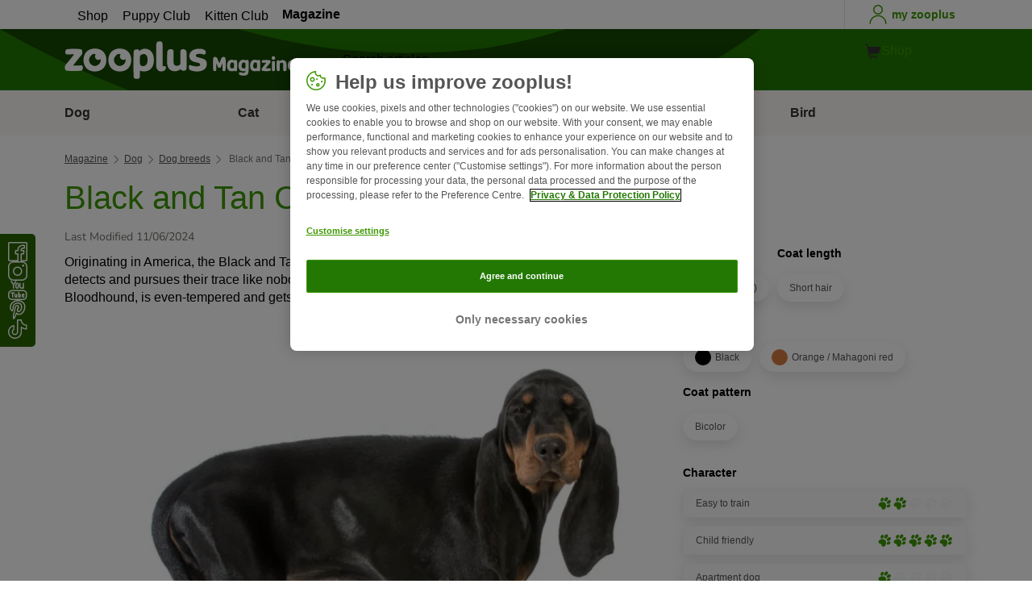

--- FILE ---
content_type: text/html; charset=UTF-8
request_url: https://www.zooplus.co.uk/magazine/dog/dog-breeds/black-tan-coonhound
body_size: 24942
content:
<!doctype html>
<html lang="en">

<head>
	<meta charset="utf-8" />
	<meta http-equiv="x-ua-compatible" content="ie=edge" />
	<meta property="fb:pages" content="123279578696" />
	<meta name="apple-mobile-web-app-capable" content="yes" />
	<meta name="apple-mobile-web-app-status-bar-style" content="#3c9700" />
	<meta name="twitter:dnt" content="on">
	<meta name="apple-mobile-web-app-capable" content="yes" />
	<meta name="apple-mobile-web-app-status-bar-style" content="#3c9700" />
	<meta name="theme-color" content="#3c9700" />
	<meta name="HandheldFriendly" content="true" />

	<link rel="apple-touch-icon" href="https://www.zooplus.co.uk/magazine/wp-content/themes/wpzp/assets/img/zooplus-Icon-180x180.webp" />

	<link rel="shortcut icon" href="https://www.zooplus.co.uk/magazine/wp-content/themes/wpzp/assets/favicon/favicon.ico" />
	
	<meta name="viewport" content="width=device-width,  initial-scale=1, maximum-scale=5" />

	<meta name='robots' content='index, follow, max-image-preview:large, max-snippet:-1, max-video-preview:-1' />
	<style>img:is([sizes="auto" i], [sizes^="auto," i]) { contain-intrinsic-size: 3000px 1500px }</style>
	
	<!-- This site is optimized with the Yoast SEO Premium plugin v23.1 (Yoast SEO v24.4) - https://yoast.com/wordpress/plugins/seo/ -->
	<title>Black and Tan Coonhound | zooplus Magazine UK</title>
	<meta name="description" content="Originating in America, the Black and Tan Coonhound finds its vocation in hunting raccoons, since it detects and pursues their trace like nobody else." />
	<link rel="canonical" href="https://www.zooplus.co.uk/magazine/dog/dog-breeds/black-tan-coonhound" />
	<meta property="og:locale" content="en_GB" />
	<meta property="og:type" content="article" />
	<meta property="og:title" content="Black and Tan Coonhound | zooplus Magazine" />
	<meta property="og:description" content="Originating in America, the Black and Tan Coonhound finds its vocation in hunting raccoons, since it detects and pursues their trace like nobody else." />
	<meta property="og:url" content="https://www.zooplus.co.uk/magazine/dog/dog-breeds/black-tan-coonhound" />
	<meta property="og:site_name" content="zooplus Magazine" />
	<meta property="article:publisher" content="https://www.facebook.com/ZooplusUK" />
	<meta property="article:modified_time" content="2024-06-11T14:10:15+00:00" />
	<meta property="og:image" content="https://www.zooplus.co.uk/magazine/wp-content/uploads/2018/07/Black-and-Tan-Coonhound.webp" />
	<meta property="og:image:width" content="1514" />
	<meta property="og:image:height" content="1255" />
	<meta property="og:image:type" content="image/jpeg" />
	<meta name="twitter:card" content="summary_large_image" />
	<meta name="twitter:title" content="Black and Tan Coonhound | zooplus" />
	<meta name="twitter:description" content="Originating in America, the Black and Tan Coonhound finds its vocation in hunting raccoons, since it detects and pursues their trace like nobody else." />
	<meta name="twitter:image" content="https://www.zooplus.co.uk/magazine/wp-content/uploads/2018/07/Black-and-Tan-Coonhound.webp" />
	<meta name="twitter:creator" content="@zooplusDE" />
	<meta name="twitter:site" content="@zooplusDE" />
	<meta name="twitter:label1" content="Est. reading time" />
	<meta name="twitter:data1" content="9 minutes" />
	<script type="application/ld+json" class="yoast-schema-graph">{"@context":"https://schema.org","@graph":[{"@type":"Article","@id":"https://www.zooplus.co.uk/magazine/dog/dog-breeds/black-tan-coonhound","headline":"Black and Tan Coonhound","datePublished":"2019-08-30T13:55:55+00:00","dateModified":"2024-06-11T14:10:15+00:00","mainEntityOfPage":{"@id":"https://www.zooplus.co.uk/magazine/dog/dog-breeds/black-tan-coonhound","@type":"Webpage"},"wordCount":1758,"commentCount":0,"publisher":{"@type":"Organization","name":"zooplus SE","url":"https://www.zooplus.co.uk/magazine","logo":{"@type":"ImageObject","url":"https://www.zooplus.co.uk/magazine/wp-content/themes/wpzp/assets/svg-newlogos/zooplus-magazin-logo-en.svg","width":300,"height":57},"sameAs":["https://www.facebook.com/ZooplusUK","https://x.com/zooplusDE","https://www.instagram.com/zooplusuk","https://www.linkedin.com/company/zooplus-se","https://www.pinterest.co.uk/zooplusuk/","https://www.youtube.com/zooplus","https://en.wikipedia.org/wiki/Zooplus","https://open.spotify.com/user/31yywoikcpzxl3dpuhtpqihixqki"]},"image":[{"@type":"ImageObject","url":"https://www.zooplus.co.uk/magazine/wp-content/uploads/2018/07/Black-and-Tan-Coonhound.webp","width":"1514","height":"1255","name":"Black-and-Tan-Coonhound.webp","caption":"Black and Tan Coonhound UK"},{"@type":"ImageObject","url":"https://www.zooplus.co.uk/magazine/wp-content/uploads/2019/08/Black-and-Tan-Coonhound-puppy.webp","width":1445,"height":1315,"name":"Black-and-Tan-Coonhound-puppy.webp","caption":""},{"@type":"ImageObject","url":"https://www.zooplus.co.uk/magazine/wp-content/uploads/2019/08/Black-and-Tan-Coonhound-running.webp","width":1410,"height":1348,"name":"Black-and-Tan-Coonhound-running.webp","caption":"coonhound working"}],"thumbnailUrl":"https://www.zooplus.co.uk/magazine/wp-content/uploads/2018/07/Black-and-Tan-Coonhound.webp","articleSection":["Dog breeds"],"inLanguage":"en-GB","name":"Black and Tan Coonhound | zooplus Magazine UK","articleBody":"Originating in America, the Black and Tan Coonhound finds its vocation in hunting raccoons, since it detects and pursues their trace like nobody else. The Black and Tan Coonhound strongly resembles the Bloodhound, is even-tempered and gets on well with humans and fellow dogs.\nCharacter\nIf a Black and Tan Coonhound scents a raccoon, there's no stopping it. It follows the trace of the raccoon unswervingly with its refined sense of smell, observes it and forces it to flee up a tree. The dog then barks at the raccoon, making a striking, horn-like cry until the hunter comes. The American Black and Tan Coonhound is highly methodical and conscientious when hunting and tracking – raccoons or opossums have no chance against these tenacious and determined pedigree dogs.\nCalm and even-tempered – not just when hunting raccoons\nWhilst their perseverance and strong will is highly valued when it comes to hunting, it can partly prove somewhat of a hindrance with regard to rearing and training. Coonhounds can be downright stubborn and headstrong – especially if their owner doesn't give them enough attention or delivers their commands with too much severity. However, if you give these dogs appropriate tasks, permit a healthy measure of freedom and can satisfy their urge for exercise, you will find the Black and Tan Coonhound a very even-tempered and good-natured companion that feels perfectly at ease in families with children.\nIdeally always with company\nIn general, Coonhound are very sociable and open dogs that both like and need human company. Being alone for too long can prove unsettling or lead to destructive tendencies. They also get on fantastically with other dogs and those of the same breed – after all, they work closely with other dogs when deployed as hounds. Shy or even aggressive behaviour is absolutely alien to these contact-loving American dogs. Although they initially keep their distance when encountering new people, they are generally open to their advances. They only make suitable watchdogs to a limited extent, despite their courage and determination.\nAppearance\nThe imposing size, determined air with a powerful, expansive gait and elegant jet-black fur with vivid tan-coloured markings make the Black and Tan Coonhound a very eye-catching and impressive companion. The Coonhound can thank its “big brother”, the Bloodhound of Belgian origin, for its strong, muscular body with long, well-proportioned limbs and long lop ears. The BTC doesn't have the typical skin folds though and is also somewhat smaller and lighter than the Bloodhound. It reaches a height of 58 to 69cm and weighs approx.  25 to 34kg.\nPowerful high-performance athletes with lop ears\nAlong with the trademark long ears that hang down low over the face, the strong gait also stands out. Although the dark-brown eyes radiate real calm and serenity at home, the Coonhound proves outdoors that it is a throughly talented and enduring athlete with immense strength and agility. The jet-black fur with intensive tan markings is short and thick, providing an excellent protective layer in all weather conditions. It fits tight to the body and elegantly emphasises its clean muscular lines.\nHistory\nThe Black and Tan Coonhound is closely linked to the history of the US, its country of origin. In the 17th and 18th century, what was known as “coonhunting” (hunting raccoons and opossums) became a popular leisure activity in America. It therefore made sense to produce a hunting dog trained for this task in particular that could sniff out the raccoon's trail from a long distance with its good sense of smell. The scouts Simon Kenton and the Poe brothers from the Ohio Valley, who made a name for themselves in a ferocious battle against American natives, were the first to dedicate themselves to breeding Coonhounds. Their “Old Glory Line”, formed by crossing Bloodhounds, American Foxhounds and Irish Kerry Beagles, is the first Black and Tan Coonhound breeding line.\nRecognition as an independent hound breed\nAn outstanding hunting and tracking dog developed from the most famous systematic pedigree line of the Black and Tan Coonhound breed, which has endured for more than 130 years. However, the Merritt brothers also made a significant contribution to the development of today's American Black and Tan breed, as well as Don Stringer's Ten Oaks line. The American Kennel Club refused to recognise Coonhounds as an independent breed for a long time though, since they were merely considered a variety of foxhound. In 1945, the endeavours of the Black and Tan Coonhound Club were rewarded by establishing compulsory breed characteristics and the BTC was the first and only Coonhound to be accepted by the AKC. The FCI (Fédération Cynologique International), the international cynological association, followed the American Kennel Club with this assessment and accepted the Black and Tan Coonhound in the same year.\nBreed and population today\nIn the US, the Black and Tan Coonhound hunts raccoons to this very day, as well as deer, bears and other large game. In addition, the Americans value the breed as a sociable and sporty family dog, which captivates with its good nature as well as its excellent sense of smell. In contrast, these gifted man-trailing dogs are only rarely found in Europe. The few breeders who breed the BTC outside of the US mainly make use of dogs from the American or Canadian lines.\nWhat you should consider before purchasing a Coonhound\nAnyone who wishes to buy a genuine Coonhound in Europe and doesn't have the opportunity to directly consult breeders in the US generally needs plenty of patience for their search for a puppy to be successful. However, the waiting period can be put to good use. This doesn't just mean making your home “dog-proof” and buying the necessary equipment. In addition, you should find out through discussions and meetings with Coonhound owners and breeders, as well as with other experienced hunting and hound dog owners, whether the Black and Tan really is the right dog breed for you. Does your expectation of life with a BTC match with the peculiarities of the breed? Do you have enough time to give your dog the required exercise and meaningful activity? Does everyone in your family agree on purchasing this pedigree dog? Give yourself time to answer these questions and rethink your decision to make the purchase if doubts emerge regarding one or more questions.\nHealth and breed-specific diseases\nOnce you've got a Black and Tan Coonhound home in the first place, there's no need to fear veterinary appointments, generally speaking. Thanks to prudent breeding, this American breed is considered very robust when facing diseases. Breed-specific complaints are unknown. However, some Coonhounds do suffer from hip dysplasia (HD), which is very widespread. The risk of this can be reduced though, both with an HD-free breed family and cautious rearing and nutrition, so that the dog's joints are not overstrained during the growth phase. During the puppy phase, excessively quick games of fetch with short, abrupt stops or frequent stair climbing should be avoided. Diet has further important significance in this context.\nBlack and Tan Coonhound diet\nIf puppies have a diet that is too protein-rich, this can lead to premature growth. Muscle and bone formation becomes unbalanced and can later lead to skeletal disorders. Hence, make sure you choose a food tailored to your puppy's needs. After purchasing a puppy from a breeder, it is advisable to continue to give it its usual food that it received from the breeder after the lactation period. After a few weeks, you can then switch to an adult food. The food composition should always correspond to your dog's nutrient and calorie requirements. Young dogs should receive a low-protein food with a healthy ratio of calcium to phosphorous.\nAvoid obesity\nAn adult Coonhound's food should primarily consist of meat (approx. 70 to 80%). Rice and vegetables are a diverse and healthy supplement. Make sure to feed your dog at fixed times (twice per day) and not to exceed the required daily intake with too many snacks or treats. Coonhounds by nature have a tendency to become overweight, which can lead to serious health complications as a consequence. Clear away your dog's food bowl at the end of the meal – it is not allowed to eat as it pleases at all times of day. On the other hand, fresh drinking water should always be available.\nGrooming your Coonhound correctly\nThanks to the short fur, grooming a Black and Tan Coonhound is relatively straightforward and not very time-consuming. In order to maintain shine and structure, it is sufficient to brush the fur regularly (around twice per week). In addition, you should check and clean the lop ears and eyes in particular at regular intervals. Coonhounds sometimes have a tendency to develop inflammation under their ears and around their eyes. Appropriate care can prevent such ailments or at least reveal them at an early stage.\nAre you ready to own a Coonhound?\nThe Black and Tan Coonhound is a large, sporty working dog that needs lots of space, exercise and activity. People who live in a city apartment, who prefer lying on the couch to exploring the woods and who are merely fascinated by this breed's cute lop ears would be best advised to opt for a different dog breed. If you aren't going to hunt with the Coonhound and will instead keep it purely as a family dog, you absolutely must offer sufficient replacement activity. Dog sports and especially search work (e.g. an-trailing) are ideal for these North American dogs with an excellent sense of smell. Professional deployment with the police or customs is also possible for these tracking experts.\nCoonhound training\nOnly when the Black and Tan Coonhound receives an appropriate task will its even-tempered and calm nature fully come to fruition. The success of its training also depends not least on how stimulated your dog feels. Dogs that are often left alone and live as “sofa dogs” often develop undesirable habits. Constant loud howling, hunting neighbours' cats or destroying your favourite armchair are just a few examples. These intelligent pedigree dogs won't accept as pack leader an owner who barely has time for them, doesn't treat them fairly or let them participate in day-to-day life. Hence, show your dog from the beginning that it can trust you at all times. Give it the required love and attention, sufficient exercise opportunities and provide meaningful activity – then training your Coonhound will be a success (even if it can't go hunting raccoons).","interactionStatistic":{"@type":"InteractionCounter","interactionType":"http://schema.org/LikeAction","userInteractionCount":7}},{"@type":"BreadcrumbList","@id":"https://www.zooplus.co.uk/magazine/dog/dog-breeds/black-tan-coonhound#breadcrumb","itemListElement":[{"@type":"ListItem","position":1,"name":"Magazin","item":"https://www.zooplus.co.uk/magazine"},{"@type":"ListItem","position":2,"name":"Dog","item":"https://www.zooplus.co.uk/magazine/dog"},{"@type":"ListItem","position":3,"name":"Dog breeds","item":"https://www.zooplus.co.uk/magazine/dog/dog-breeds"},{"@type":"ListItem","position":4,"name":"Black and Tan Coonhound","item":"https://www.zooplus.co.uk/magazine/dog/dog-breeds/black-tan-coonhound"}]}]}</script>
	<!-- / Yoast SEO Premium plugin. -->


<link rel='dns-prefetch' href='//www.zooplus.co.uk' />
<link rel='stylesheet' id='wp-block-library-css' href='https://www.zooplus.co.uk/magazine/wp-includes/css/dist/block-library/style.min.css?ver=6.8.2' type='text/css' media='all' />
<style id='zp-blocks-accordion-style-inline-css' type='text/css'>
:root{--zp-primary-green:#3c9700}body.wp-admin .accordion-toggle-text{display:flex;flex-direction:column;justify-content:center;margin-right:12px}body.wp-admin .accordion-toggle-text p{font-size:10px;margin:0}.wp-block-zp-blocks-accordion{margin-bottom:15px}.wp-block-zp-blocks-accordion .accordion-content-wrapper{border:1px solid #e6e6e6;border-radius:5px}.wp-block-zp-blocks-accordion .accordion-part-inner-wrapper,.wp-block-zp-blocks-accordion .block-editor-inner-blocks .block-editor-block-list__block.wp-block{margin:0}.wp-block-zp-blocks-accordion .accordion-part--title-wrapper{align-items:center;display:flex;flex-direction:row}.wp-block-zp-blocks-accordion .accordion-part--title-wrapper .accordion-part--title{color:var(--zp-primary-green);cursor:pointer;font-size:18px;margin-bottom:0;margin-top:0}.wp-block-zp-blocks-accordion .accordion-part--title-wrapper p{font-size:14px;margin-bottom:0;margin-top:0;padding:10px 10px 0;will-change:height}.wp-block-zp-blocks-accordion .accordion-part-wrapper,.wp-block-zp-blocks-accordion .wp-block-zp-blocks-accordion-part{border-bottom:1px solid #e6e6e6;padding:15px;position:relative}.wp-block-zp-blocks-accordion .accordion-part-wrapper:last-of-type,.wp-block-zp-blocks-accordion .wp-block-zp-blocks-accordion-part:last-of-type{border-bottom:none}.wp-block-zp-blocks-accordion .accordion-part-wrapper .accordion-part--title,.wp-block-zp-blocks-accordion .wp-block-zp-blocks-accordion-part .accordion-part--title{cursor:pointer}.wp-block-zp-blocks-accordion .accordion-part-wrapper.default-is-open .accordion-part--content-wrapper,.wp-block-zp-blocks-accordion .wp-block-zp-blocks-accordion-part.default-is-open .accordion-part--content-wrapper{max-height:100%}.wp-block-zp-blocks-accordion .accordion-part-wrapper.default-is-open .accordion-part--arrow,.wp-block-zp-blocks-accordion .wp-block-zp-blocks-accordion-part.default-is-open .accordion-part--arrow{transform:rotate(180deg)}.wp-block-zp-blocks-accordion .accordion-part-wrapper .accordion-part--arrow,.wp-block-zp-blocks-accordion .wp-block-zp-blocks-accordion-part .accordion-part--arrow{color:var(--zp-primary-green);cursor:pointer;font-weight:800;margin-left:auto;position:absolute;right:15px;top:20px;transition:transform .3s}.wp-block-zp-blocks-accordion .accordion-part-wrapper h2,.wp-block-zp-blocks-accordion .accordion-part-wrapper h3,.wp-block-zp-blocks-accordion .accordion-part-wrapper h4,.wp-block-zp-blocks-accordion .accordion-part-wrapper h5,.wp-block-zp-blocks-accordion .accordion-part-wrapper h6,.wp-block-zp-blocks-accordion .wp-block-zp-blocks-accordion-part h2,.wp-block-zp-blocks-accordion .wp-block-zp-blocks-accordion-part h3,.wp-block-zp-blocks-accordion .wp-block-zp-blocks-accordion-part h4,.wp-block-zp-blocks-accordion .wp-block-zp-blocks-accordion-part h5,.wp-block-zp-blocks-accordion .wp-block-zp-blocks-accordion-part h6{color:var(--zp-primary-green);margin-bottom:0;margin-top:0}.wp-block-zp-blocks-accordion .accordion-part-wrapper h2,.wp-block-zp-blocks-accordion .wp-block-zp-blocks-accordion-part h2{font-size:18px;margin-bottom:0;margin-top:0}.wp-block-zp-blocks-accordion .accordion-part-wrapper h3,.wp-block-zp-blocks-accordion .accordion-part-wrapper h4,.wp-block-zp-blocks-accordion .wp-block-zp-blocks-accordion-part h3,.wp-block-zp-blocks-accordion .wp-block-zp-blocks-accordion-part h4{font-size:14px}.wp-block-zp-blocks-accordion .accordion-part-wrapper.is-closed .accordion-part--arrow,.wp-block-zp-blocks-accordion .wp-block-zp-blocks-accordion-part.is-closed .accordion-part--arrow{transform:rotate(0deg)}.wp-block-zp-blocks-accordion .accordion-part-wrapper.is-closed .accordion-part--content-wrapper,.wp-block-zp-blocks-accordion .wp-block-zp-blocks-accordion-part.is-closed .accordion-part--content-wrapper{max-height:0}.wp-block-zp-blocks-accordion .accordion-part-wrapper.is-open .accordion-part--content-wrapper,.wp-block-zp-blocks-accordion .wp-block-zp-blocks-accordion-part.is-open .accordion-part--content-wrapper{max-height:100%}.wp-block-zp-blocks-accordion .accordion-part-wrapper.is-open .accordion-part--arrow,.wp-block-zp-blocks-accordion .wp-block-zp-blocks-accordion-part.is-open .accordion-part--arrow{transform:rotate(180deg)}.wp-block-zp-blocks-accordion .accordion-part--content-wrapper{max-height:0;overflow:hidden;transition:max-height .15s ease-in-out}.wp-block-zp-blocks-accordion .accordion-part--content-wrapper .accordion-part--content{font-size:14px;margin-bottom:0;margin-top:0;padding:10px 10px 0;will-change:height}.wp-block-zp-blocks-accordion .accordion-part--content-wrapper .accordion-part--content img{border-radius:5px}.wp-block-zp-blocks-accordion .accordion-part--content-wrapper .accordion-part--content p:last-of-type{margin-bottom:0}

</style>
<style id='zp-blocks-custom-inner-block-style-inline-css' type='text/css'>
.wp-block-create-block-custom-inner-block{background-color:#21759b;color:#fff;padding:2px}

</style>
<style id='zp-blocks-image-link-style-inline-css' type='text/css'>
figure.wp-block-zp-blocks-image-link{margin-bottom:30px!important}.zp-image-link--wrapper .zp-image-link--button{background:#fff;display:flex;margin:-15px auto 0;max-width:100%;width:calc(100% - 30px)}.zp-image-link--wrapper .zp-image-link--inner{position:relative}.zp-image-link--wrapper .copyright{background:hsla(0,0%,100%,.478);bottom:0;display:inline-flex;font-size:10px;height:15px;left:15px;line-height:14px;padding-left:15px;padding-right:15px;position:absolute;transform:rotate(270deg);transform-origin:0 100%;vertical-align:middle;z-index:2}@media screen and (max-width:768px){.zp-image-link--wrapper .copyright{font-size:8px}figure.wp-block-zp-blocks-image-link{margin-bottom:20px!important}}

</style>
<style id='create-block-manual-product-recommendations-style-inline-css' type='text/css'>


</style>
<style id='global-styles-inline-css' type='text/css'>
:root{--wp--preset--aspect-ratio--square: 1;--wp--preset--aspect-ratio--4-3: 4/3;--wp--preset--aspect-ratio--3-4: 3/4;--wp--preset--aspect-ratio--3-2: 3/2;--wp--preset--aspect-ratio--2-3: 2/3;--wp--preset--aspect-ratio--16-9: 16/9;--wp--preset--aspect-ratio--9-16: 9/16;--wp--preset--color--black: #000000;--wp--preset--color--cyan-bluish-gray: #abb8c3;--wp--preset--color--white: #ffffff;--wp--preset--color--pale-pink: #f78da7;--wp--preset--color--vivid-red: #cf2e2e;--wp--preset--color--luminous-vivid-orange: #ff6900;--wp--preset--color--luminous-vivid-amber: #fcb900;--wp--preset--color--light-green-cyan: #7bdcb5;--wp--preset--color--vivid-green-cyan: #00d084;--wp--preset--color--pale-cyan-blue: #8ed1fc;--wp--preset--color--vivid-cyan-blue: #0693e3;--wp--preset--color--vivid-purple: #9b51e0;--wp--preset--gradient--vivid-cyan-blue-to-vivid-purple: linear-gradient(135deg,rgba(6,147,227,1) 0%,rgb(155,81,224) 100%);--wp--preset--gradient--light-green-cyan-to-vivid-green-cyan: linear-gradient(135deg,rgb(122,220,180) 0%,rgb(0,208,130) 100%);--wp--preset--gradient--luminous-vivid-amber-to-luminous-vivid-orange: linear-gradient(135deg,rgba(252,185,0,1) 0%,rgba(255,105,0,1) 100%);--wp--preset--gradient--luminous-vivid-orange-to-vivid-red: linear-gradient(135deg,rgba(255,105,0,1) 0%,rgb(207,46,46) 100%);--wp--preset--gradient--very-light-gray-to-cyan-bluish-gray: linear-gradient(135deg,rgb(238,238,238) 0%,rgb(169,184,195) 100%);--wp--preset--gradient--cool-to-warm-spectrum: linear-gradient(135deg,rgb(74,234,220) 0%,rgb(151,120,209) 20%,rgb(207,42,186) 40%,rgb(238,44,130) 60%,rgb(251,105,98) 80%,rgb(254,248,76) 100%);--wp--preset--gradient--blush-light-purple: linear-gradient(135deg,rgb(255,206,236) 0%,rgb(152,150,240) 100%);--wp--preset--gradient--blush-bordeaux: linear-gradient(135deg,rgb(254,205,165) 0%,rgb(254,45,45) 50%,rgb(107,0,62) 100%);--wp--preset--gradient--luminous-dusk: linear-gradient(135deg,rgb(255,203,112) 0%,rgb(199,81,192) 50%,rgb(65,88,208) 100%);--wp--preset--gradient--pale-ocean: linear-gradient(135deg,rgb(255,245,203) 0%,rgb(182,227,212) 50%,rgb(51,167,181) 100%);--wp--preset--gradient--electric-grass: linear-gradient(135deg,rgb(202,248,128) 0%,rgb(113,206,126) 100%);--wp--preset--gradient--midnight: linear-gradient(135deg,rgb(2,3,129) 0%,rgb(40,116,252) 100%);--wp--preset--font-size--small: 13px;--wp--preset--font-size--medium: 20px;--wp--preset--font-size--large: 36px;--wp--preset--font-size--x-large: 42px;--wp--preset--spacing--20: 0.44rem;--wp--preset--spacing--30: 0.67rem;--wp--preset--spacing--40: 1rem;--wp--preset--spacing--50: 1.5rem;--wp--preset--spacing--60: 2.25rem;--wp--preset--spacing--70: 3.38rem;--wp--preset--spacing--80: 5.06rem;--wp--preset--shadow--natural: 6px 6px 9px rgba(0, 0, 0, 0.2);--wp--preset--shadow--deep: 12px 12px 50px rgba(0, 0, 0, 0.4);--wp--preset--shadow--sharp: 6px 6px 0px rgba(0, 0, 0, 0.2);--wp--preset--shadow--outlined: 6px 6px 0px -3px rgba(255, 255, 255, 1), 6px 6px rgba(0, 0, 0, 1);--wp--preset--shadow--crisp: 6px 6px 0px rgba(0, 0, 0, 1);}:where(.is-layout-flex){gap: 0.5em;}:where(.is-layout-grid){gap: 0.5em;}body .is-layout-flex{display: flex;}.is-layout-flex{flex-wrap: wrap;align-items: center;}.is-layout-flex > :is(*, div){margin: 0;}body .is-layout-grid{display: grid;}.is-layout-grid > :is(*, div){margin: 0;}:where(.wp-block-columns.is-layout-flex){gap: 2em;}:where(.wp-block-columns.is-layout-grid){gap: 2em;}:where(.wp-block-post-template.is-layout-flex){gap: 1.25em;}:where(.wp-block-post-template.is-layout-grid){gap: 1.25em;}.has-black-color{color: var(--wp--preset--color--black) !important;}.has-cyan-bluish-gray-color{color: var(--wp--preset--color--cyan-bluish-gray) !important;}.has-white-color{color: var(--wp--preset--color--white) !important;}.has-pale-pink-color{color: var(--wp--preset--color--pale-pink) !important;}.has-vivid-red-color{color: var(--wp--preset--color--vivid-red) !important;}.has-luminous-vivid-orange-color{color: var(--wp--preset--color--luminous-vivid-orange) !important;}.has-luminous-vivid-amber-color{color: var(--wp--preset--color--luminous-vivid-amber) !important;}.has-light-green-cyan-color{color: var(--wp--preset--color--light-green-cyan) !important;}.has-vivid-green-cyan-color{color: var(--wp--preset--color--vivid-green-cyan) !important;}.has-pale-cyan-blue-color{color: var(--wp--preset--color--pale-cyan-blue) !important;}.has-vivid-cyan-blue-color{color: var(--wp--preset--color--vivid-cyan-blue) !important;}.has-vivid-purple-color{color: var(--wp--preset--color--vivid-purple) !important;}.has-black-background-color{background-color: var(--wp--preset--color--black) !important;}.has-cyan-bluish-gray-background-color{background-color: var(--wp--preset--color--cyan-bluish-gray) !important;}.has-white-background-color{background-color: var(--wp--preset--color--white) !important;}.has-pale-pink-background-color{background-color: var(--wp--preset--color--pale-pink) !important;}.has-vivid-red-background-color{background-color: var(--wp--preset--color--vivid-red) !important;}.has-luminous-vivid-orange-background-color{background-color: var(--wp--preset--color--luminous-vivid-orange) !important;}.has-luminous-vivid-amber-background-color{background-color: var(--wp--preset--color--luminous-vivid-amber) !important;}.has-light-green-cyan-background-color{background-color: var(--wp--preset--color--light-green-cyan) !important;}.has-vivid-green-cyan-background-color{background-color: var(--wp--preset--color--vivid-green-cyan) !important;}.has-pale-cyan-blue-background-color{background-color: var(--wp--preset--color--pale-cyan-blue) !important;}.has-vivid-cyan-blue-background-color{background-color: var(--wp--preset--color--vivid-cyan-blue) !important;}.has-vivid-purple-background-color{background-color: var(--wp--preset--color--vivid-purple) !important;}.has-black-border-color{border-color: var(--wp--preset--color--black) !important;}.has-cyan-bluish-gray-border-color{border-color: var(--wp--preset--color--cyan-bluish-gray) !important;}.has-white-border-color{border-color: var(--wp--preset--color--white) !important;}.has-pale-pink-border-color{border-color: var(--wp--preset--color--pale-pink) !important;}.has-vivid-red-border-color{border-color: var(--wp--preset--color--vivid-red) !important;}.has-luminous-vivid-orange-border-color{border-color: var(--wp--preset--color--luminous-vivid-orange) !important;}.has-luminous-vivid-amber-border-color{border-color: var(--wp--preset--color--luminous-vivid-amber) !important;}.has-light-green-cyan-border-color{border-color: var(--wp--preset--color--light-green-cyan) !important;}.has-vivid-green-cyan-border-color{border-color: var(--wp--preset--color--vivid-green-cyan) !important;}.has-pale-cyan-blue-border-color{border-color: var(--wp--preset--color--pale-cyan-blue) !important;}.has-vivid-cyan-blue-border-color{border-color: var(--wp--preset--color--vivid-cyan-blue) !important;}.has-vivid-purple-border-color{border-color: var(--wp--preset--color--vivid-purple) !important;}.has-vivid-cyan-blue-to-vivid-purple-gradient-background{background: var(--wp--preset--gradient--vivid-cyan-blue-to-vivid-purple) !important;}.has-light-green-cyan-to-vivid-green-cyan-gradient-background{background: var(--wp--preset--gradient--light-green-cyan-to-vivid-green-cyan) !important;}.has-luminous-vivid-amber-to-luminous-vivid-orange-gradient-background{background: var(--wp--preset--gradient--luminous-vivid-amber-to-luminous-vivid-orange) !important;}.has-luminous-vivid-orange-to-vivid-red-gradient-background{background: var(--wp--preset--gradient--luminous-vivid-orange-to-vivid-red) !important;}.has-very-light-gray-to-cyan-bluish-gray-gradient-background{background: var(--wp--preset--gradient--very-light-gray-to-cyan-bluish-gray) !important;}.has-cool-to-warm-spectrum-gradient-background{background: var(--wp--preset--gradient--cool-to-warm-spectrum) !important;}.has-blush-light-purple-gradient-background{background: var(--wp--preset--gradient--blush-light-purple) !important;}.has-blush-bordeaux-gradient-background{background: var(--wp--preset--gradient--blush-bordeaux) !important;}.has-luminous-dusk-gradient-background{background: var(--wp--preset--gradient--luminous-dusk) !important;}.has-pale-ocean-gradient-background{background: var(--wp--preset--gradient--pale-ocean) !important;}.has-electric-grass-gradient-background{background: var(--wp--preset--gradient--electric-grass) !important;}.has-midnight-gradient-background{background: var(--wp--preset--gradient--midnight) !important;}.has-small-font-size{font-size: var(--wp--preset--font-size--small) !important;}.has-medium-font-size{font-size: var(--wp--preset--font-size--medium) !important;}.has-large-font-size{font-size: var(--wp--preset--font-size--large) !important;}.has-x-large-font-size{font-size: var(--wp--preset--font-size--x-large) !important;}
:where(.wp-block-post-template.is-layout-flex){gap: 1.25em;}:where(.wp-block-post-template.is-layout-grid){gap: 1.25em;}
:where(.wp-block-columns.is-layout-flex){gap: 2em;}:where(.wp-block-columns.is-layout-grid){gap: 2em;}
:root :where(.wp-block-pullquote){font-size: 1.5em;line-height: 1.6;}
</style>
<link rel='stylesheet' id='wpzp_main_css-css' href='https://www.zooplus.co.uk/magazine/wp-content/themes/wpzp/rebranding/build/frontend-css/style.css?ver=1765937866' type='text/css' media='all' />
<script type="text/javascript" src="https://www.zooplus.co.uk/magazine/wp-content/plugins/blocks-plugin-blog/accordion/build/accordion-frontend.js?ver=e99610bec8f6092d48f7" id="zp-blocks-accordion-script-js"></script>
<script type="text/javascript" src="https://www.zooplus.co.uk/magazine/wp-includes/js/jquery/jquery.min.js?ver=3.7.1" id="jquery-core-js"></script>
<script type="text/javascript" src="https://www.zooplus.co.uk/magazine/wp-includes/js/jquery/jquery-migrate.min.js?ver=3.4.1" id="jquery-migrate-js"></script>
<script type="text/javascript" src="https://www.zooplus.co.uk/magazine/wp-content/themes/wpzp/assets/ajax.js?ver=1.01" id="wpzp_ajax_js-js"></script>
<script type="text/javascript">
		   window.shopNowReco = {
			   shopNow: "Shop Now"
		   };
		 </script>	<script>
		// enable using $ sign in jQuery
		var $ = jQuery.noConflict();
	</script>

	<script src="https://mkt-tech.omt-services.com/script-loader/main.js"></script>
</head>

<body class="wp-singular post-template-default single single-post postid-18040 single-format-standard wp-theme-wpzp zooplus">
		<div class="magazine-locale" style="display:none" data-locale="en_en_GB"></div>
	
	<div id="magazineDataObject" style="display: none">{"url":"https://www.zooplus.co.uk/magazine/dog/dog-breeds/black-tan-coonhound","title":"Black and Tan Coonhound","mag_id":18040,"is_single":true,"cat_name":"Dog","sub_cat_id":137,"sub_cat_name":"Dog breeds","cat_id":3410}</div>

	
	<div class="container--page">
					<div id="tracker_floatbuttons-socialmedia" class="side-social-wrapper">
				<div class="side-social-icons-wrapper">
											<a class="social-icon" href="https://www.facebook.com/ZooplusUK" target="_blank" title="Facebook"><i class="v5-icon--social-facebook"></i></a>
											<a class="social-icon" href="https://www.instagram.com/zooplusuk" target="_blank" title="Instagram"><i class="v5-icon--social-insta"></i></a>
											<a class="social-icon" href="https://www.youtube.com/zooplus" target="_blank" title="YouTube"><i class="v5-icon--social-youtube"></i></a>
											<a class="social-icon" href="https://www.pinterest.co.uk/zooplusuk" target="_blank" title="Pinterest"><i class="v5-icon--social-pinterest"></i></a>
											<a class="social-icon" href="https://www.tiktok.com/@zooplusofficial" target="_blank" title="TikTok"><img src="https://www.zooplus.co.uk/magazine/wp-content/themes/wpzp/assets/zooplus-icon-set/tiktok-logo-desktop.svg" width="24" height="24" alt="TikTok"></a>
									</div>
			</div>
				
	<!-- Header -->
<div class="app-header container--bleed">
		<div class="zp-bar">
		
    <ul class="zp-tabs">
                        <li class="zp-tab-menu-item ">
                    <a href="https://www.zooplus.co.uk/" target="_blank" rel="noopener noreferrer">Shop</a>
                </li>
                        <li class="zp-tab-menu-item ">
                    <a href="https://www.zooplus.co.uk/services/puppy-club" target="_blank" rel="noopener noreferrer">Puppy Club</a>
                </li>
                        <li class="zp-tab-menu-item ">
                    <a href="https://www.zooplus.co.uk/services/kitten-club" target="_blank" rel="noopener noreferrer">Kitten Club</a>
                </li>
                        <li class="zp-tab-menu-item tab-link-active">
                    <a href="https://www.zooplus.co.uk/magazine" target="_blank" rel="noopener noreferrer">Magazine</a>
                </li>
            </ul>
		<div class="account-utils">
						<a class="account-utils__link d-flex align-items-center desktop-only-account-button" href="https://www.zooplus.co.uk/account" target="_blank" rel="noopener noreferrer">
				<span class="v5-icon--person v5-icon"></span>
				<span class="account_-utils__link-text">my zooplus</span>
			</a>
		</div>
	</div>
	<div class="app-header-fullwidth__main">
	
		<div class="app-header__main">
			<a href="" class="js-nav-toggle v5-icon--burger"></a>
						<a class="app-header__logo" title="Homepage of the zooplus Magazine" href="https://www.zooplus.co.uk/magazine">
				<img  alt="zooplus Magazine logo" height="57" width="300" src="https://www.zooplus.co.uk/magazine/wp-content/themes/wpzp/assets/svg-newlogos/zooplus-magazine-logo-en.svg">
			</a>
			
			<div onclick="searchToggle();" class="icon-search search__icon js-flyout-btn " id="search" data-flyout="search" data-zta="searchIcon">
				<i class="v5-icon--lupe"></i>
			</div>
			<div class="triangle_pointer_wrapper">
				<div class="triangle_pointer activeSearch " id="triangle_pointer"></div>
			</div>
			<div class="header__search flyout " id="search-bar" data-flyout-name="search" data-zta="headerSearch">

				<form name="miniSearchBox" action="/magazine/search-result" method="get">
					<div data-zta="InputUIC" class="z-form-control-wrap">
						<input data-hj-whitelist name="str" value="" tabindex="2" id="search_query_field" maxlength="50" placeholder="Search articles" autocomplete="off" data-zta="inputInput" class="z-text-input z-input z-input--has-icon" type="text">
						<button id="shop_search_top_submit" type="submit">
							<i class="z-input-icon icon-search">
								<svg width="24" height="24" xmlns="http://www.w3.org/2000/svg" viewBox="0 0 24 24" role="img" fill="currentColor" class="Icon-module_iconPrimary__1j-pU" aria-labelledby="search_query_field-label-desktop">
									<path d="M15.027 3.082a8.518 8.518 0 0 1 3.344 13.371l5.516 5.517a.75.75 0 1 1-1.06 1.06l-5.517-5.516a8.518 8.518 0 1 1-2.283-14.431ZM5.331 8.356a7.018 7.018 0 0 0 11.47 7.588l.02-.016a7.018 7.018 0 1 0-11.49-7.572Z" fill-rule="evenodd"></path>
								</svg>
							</i>
						</button>
					</div>
				</form>
			</div>
			<a class="account-utils__link d-flex align-items-center mobile-only-account-button" href="https://www.zooplus.co.uk/account" target="_blank" rel="noopener noreferrer">
				<span class="zp-account-icon v5-icon--person"></span>
			</a>
			<div class="app-header__buttons">
				<a href="https://www.zooplus.co.uk" class="d-flex align-items-center justify-content-center magazine-shop-button v5-btn v5-btn__cart" target="_blank" rel="noopener noreferrer">
					<div class="z-btn z-btn--cart">
						<i class="z-btn__icon z-btn__icon--pre"><svg fill="currentColor" width="24" height="24" xmlns="http://www.w3.org/2000/svg" viewBox="0 0 24 24" role="img">
						<path fill-rule="evenodd" clip-rule="evenodd" d="M16.91 19.9265C17.4948 19.9265 17.9689 20.4005 17.9689 20.9853C17.9689 21.5701 17.4948 22.0442 16.91 22.0442C16.3252 22.0442 15.8511 21.5701 15.8511 20.9853C15.8511 20.4005 16.3252 19.9265 16.91 19.9265Z" fill="#343332"/>
<path fill-rule="evenodd" clip-rule="evenodd" d="M10.7327 19.9265C11.3175 19.9265 11.7916 20.4005 11.7916 20.9853C11.7916 21.5701 11.3175 22.0442 10.7327 22.0442C10.1479 22.0442 9.67384 21.5701 9.67384 20.9853C9.67384 20.4005 10.1479 19.9265 10.7327 19.9265Z" fill="#343332"/>
<path d="M8.32543 17.9199L6.15356 5.15391C6.11371 4.9207 5.91134 4.74995 5.67473 4.75H4.86426C4.45004 4.75 4.11426 4.41421 4.11426 4C4.11426 3.58579 4.45004 3.25 4.86426 3.25H5.67473C6.64265 3.24987 7.46966 3.94794 7.63227 4.90212L7.98079 6.95064H21.5428C21.964 6.95054 22.3619 7.14449 22.6212 7.47643C22.8805 7.80845 22.9724 8.24147 22.8702 8.65018L21.6759 13.4273C21.3173 14.8609 20.0293 15.8666 18.5516 15.8667H9.49768L9.80428 17.6689C9.8439 17.9024 10.0462 18.0732 10.283 18.0732H18.4544C18.8686 18.0732 19.2044 18.4089 19.2044 18.8232C19.2044 19.2374 18.8686 19.5732 18.4544 19.5732H10.283C9.31464 19.5732 8.48747 18.8747 8.32543 17.9199Z" fill="#343332"/>
							</svg></i>
						<span class="app-header__buttons__btn-text">Shop</span>
					</div>
				</a>
			</div>
		</div>
	
</div>
		<nav class="nav-main">
			<div class="nav-main__overlay"></div>
			<ul class="nav-main__list menu-locale-en_gb">
									<li class="nav-main__item  ">
						<div class="nav-main__top-menu">
							<a class="nav-main__link" href="https://www.zooplus.co.uk/magazine/dog">
								<div class="mobile-menu-icon v5-icon--dog"></div>
								<p>Dog</p>
							</a>
							<div class="v5-icon--angle-down"></div>
						</div>
						<div class="nav-main-flyout">
							<ul class="nav-main-flyout__list">
								<li class="nav-main-flyout__item">
									<a class="nav-main-flyout__title " href="https://www.zooplus.co.uk/magazine/dog">Dog</a>
								</li>
																	<li class="nav-main-flyout__item  ">
										<a class="nav-main-flyout__link" href="https://www.zooplus.co.uk/magazine/dog/dog-breeds">Dog Breeds</a>
									</li>

																	<li class="nav-main-flyout__item  ">
										<a class="nav-main-flyout__link" href="https://www.zooplus.co.uk/magazine/dog/dog-breeding">Dog Breeding</a>
									</li>

																	<li class="nav-main-flyout__item  ">
										<a class="nav-main-flyout__link" href="https://www.zooplus.co.uk/magazine/dog/dog-nutrition">Dog Nutrition</a>
									</li>

																	<li class="nav-main-flyout__item  ">
										<a class="nav-main-flyout__link" href="https://www.zooplus.co.uk/magazine/dog/dog-training">Dog Training</a>
									</li>

																	<li class="nav-main-flyout__item  ">
										<a class="nav-main-flyout__link" href="https://www.zooplus.co.uk/magazine/dog/dog-health-and-care">Dog Health and Care</a>
									</li>

																	<li class="nav-main-flyout__item  ">
										<a class="nav-main-flyout__link" href="https://www.zooplus.co.uk/magazine/dog/dog-sport-and-game">Dog Agility and Games</a>
									</li>

																	<li class="nav-main-flyout__item  ">
										<a class="nav-main-flyout__link" href="https://www.zooplus.co.uk/magazine/dog/dog-adoption">Dog Adoption &amp; Ownership</a>
									</li>

																	<li class="nav-main-flyout__item  ">
										<a class="nav-main-flyout__link" href="https://www.zooplus.co.uk/magazine/dog/dog-travel-and-transport">Dog Travel and Transport</a>
									</li>

																	<li class="nav-main-flyout__item  ">
										<a class="nav-main-flyout__link" href="https://www.zooplus.co.uk/magazine/dog/puppy">Puppy</a>
									</li>

																<li class="nav-main-flyout__item menu-item-category">
									<a class="nav-main-flyout__link" href="https://www.zooplus.co.uk/magazine/dog">
										Show all articles									</a>
								</li>
							</ul>
						</div>
					</li>
									<li class="nav-main__item  ">
						<div class="nav-main__top-menu">
							<a class="nav-main__link" href="https://www.zooplus.co.uk/magazine/cat">
								<div class="mobile-menu-icon v5-icon--cat"></div>
								<p>Cat</p>
							</a>
							<div class="v5-icon--angle-down"></div>
						</div>
						<div class="nav-main-flyout">
							<ul class="nav-main-flyout__list">
								<li class="nav-main-flyout__item">
									<a class="nav-main-flyout__title " href="https://www.zooplus.co.uk/magazine/cat">Cat</a>
								</li>
																	<li class="nav-main-flyout__item  ">
										<a class="nav-main-flyout__link" href="https://www.zooplus.co.uk/magazine/cat/cat-breeds">Cat Breeds</a>
									</li>

																	<li class="nav-main-flyout__item  ">
										<a class="nav-main-flyout__link" href="https://www.zooplus.co.uk/magazine/cat/cat-breeding">Cat Breeding</a>
									</li>

																	<li class="nav-main-flyout__item  ">
										<a class="nav-main-flyout__link" href="https://www.zooplus.co.uk/magazine/cat/cat-nutrition">Cat Nutrition</a>
									</li>

																	<li class="nav-main-flyout__item  ">
										<a class="nav-main-flyout__link" href="https://www.zooplus.co.uk/magazine/cat/cat-training">Cat Training</a>
									</li>

																	<li class="nav-main-flyout__item  ">
										<a class="nav-main-flyout__link" href="https://www.zooplus.co.uk/magazine/cat/cat-health-and-care">Cat Health and Care</a>
									</li>

																	<li class="nav-main-flyout__item  ">
										<a class="nav-main-flyout__link" href="https://www.zooplus.co.uk/magazine/cat/cat-sport-and-game">Cat Agility and Games</a>
									</li>

																	<li class="nav-main-flyout__item  ">
										<a class="nav-main-flyout__link" href="https://www.zooplus.co.uk/magazine/cat/cat-adoption">Cat Adoption and Ownership</a>
									</li>

																	<li class="nav-main-flyout__item  ">
										<a class="nav-main-flyout__link" href="https://www.zooplus.co.uk/magazine/cat/kitten">Kitten</a>
									</li>

																<li class="nav-main-flyout__item menu-item-category">
									<a class="nav-main-flyout__link" href="https://www.zooplus.co.uk/magazine/cat">
										Show all articles									</a>
								</li>
							</ul>
						</div>
					</li>
									<li class="nav-main__item  ">
						<div class="nav-main__top-menu">
							<a class="nav-main__link" href="https://www.zooplus.co.uk/magazine/aqua">
								<div class="mobile-menu-icon v5-icon--fish"></div>
								<p>Aqua</p>
							</a>
							<div class="v5-icon--angle-down"></div>
						</div>
						<div class="nav-main-flyout">
							<ul class="nav-main-flyout__list">
								<li class="nav-main-flyout__item">
									<a class="nav-main-flyout__title " href="https://www.zooplus.co.uk/magazine/aqua">Aqua</a>
								</li>
																	<li class="nav-main-flyout__item  ">
										<a class="nav-main-flyout__link" href="https://www.zooplus.co.uk/magazine/aqua/aqua-breeds">Aquarium Breeds</a>
									</li>

																	<li class="nav-main-flyout__item  ">
										<a class="nav-main-flyout__link" href="https://www.zooplus.co.uk/magazine/aqua/aquarium-plants">Aquarium Plants</a>
									</li>

																	<li class="nav-main-flyout__item  ">
										<a class="nav-main-flyout__link" href="https://www.zooplus.co.uk/magazine/aqua/aquarium-care-and-water">Aquarium Care and Water</a>
									</li>

																	<li class="nav-main-flyout__item  ">
										<a class="nav-main-flyout__link" href="https://www.zooplus.co.uk/magazine/aqua/aquarium-guide">Aquarium Guide</a>
									</li>

																	<li class="nav-main-flyout__item  ">
										<a class="nav-main-flyout__link" href="https://www.zooplus.co.uk/magazine/aqua/garden-pond-guide">Garden Pond Guide</a>
									</li>

																<li class="nav-main-flyout__item menu-item-category">
									<a class="nav-main-flyout__link" href="https://www.zooplus.co.uk/magazine/aqua">
										Show all articles									</a>
								</li>
							</ul>
						</div>
					</li>
									<li class="nav-main__item  ">
						<div class="nav-main__top-menu">
							<a class="nav-main__link" href="https://www.zooplus.co.uk/magazine/small-pet">
								<div class="mobile-menu-icon v5-icon--rabbit"></div>
								<p>Small Pet</p>
							</a>
							<div class="v5-icon--angle-down"></div>
						</div>
						<div class="nav-main-flyout">
							<ul class="nav-main-flyout__list">
								<li class="nav-main-flyout__item">
									<a class="nav-main-flyout__title " href="https://www.zooplus.co.uk/magazine/small-pet">Small Pet</a>
								</li>
																	<li class="nav-main-flyout__item  ">
										<a class="nav-main-flyout__link" href="https://www.zooplus.co.uk/magazine/small-pet/small-pet-breeds">Small Pet Breeds</a>
									</li>

																	<li class="nav-main-flyout__item  ">
										<a class="nav-main-flyout__link" href="https://www.zooplus.co.uk/magazine/small-pet/small-pet-nutrition">Small Pet Nutrition</a>
									</li>

																	<li class="nav-main-flyout__item  ">
										<a class="nav-main-flyout__link" href="https://www.zooplus.co.uk/magazine/small-pet/small-pet-games-and-training">Small Pet Games and Training</a>
									</li>

																	<li class="nav-main-flyout__item  ">
										<a class="nav-main-flyout__link" href="https://www.zooplus.co.uk/magazine/small-pet/small-pet-health-and-care">Small Pet Health and Care</a>
									</li>

																	<li class="nav-main-flyout__item  ">
										<a class="nav-main-flyout__link" href="https://www.zooplus.co.uk/magazine/small-pet/small-pet-adoption">Small Pet Adoption and Ownership</a>
									</li>

																<li class="nav-main-flyout__item menu-item-category">
									<a class="nav-main-flyout__link" href="https://www.zooplus.co.uk/magazine/small-pet">
										Show all articles									</a>
								</li>
							</ul>
						</div>
					</li>
									<li class="nav-main__item  ">
						<div class="nav-main__top-menu">
							<a class="nav-main__link" href="https://www.zooplus.co.uk/magazine/bird">
								<div class="mobile-menu-icon v5-icon--bird"></div>
								<p>Bird</p>
							</a>
							<div class="v5-icon--angle-down"></div>
						</div>
						<div class="nav-main-flyout">
							<ul class="nav-main-flyout__list">
								<li class="nav-main-flyout__item">
									<a class="nav-main-flyout__title " href="https://www.zooplus.co.uk/magazine/bird">Bird</a>
								</li>
																	<li class="nav-main-flyout__item  ">
										<a class="nav-main-flyout__link" href="https://www.zooplus.co.uk/magazine/bird/bird-breeds">Bird Breeds</a>
									</li>

																	<li class="nav-main-flyout__item  ">
										<a class="nav-main-flyout__link" href="https://www.zooplus.co.uk/magazine/bird/bird-nutrition">Bird Nutrition</a>
									</li>

																	<li class="nav-main-flyout__item  ">
										<a class="nav-main-flyout__link" href="https://www.zooplus.co.uk/magazine/bird/bird-game-and-training">Bird Game and Training</a>
									</li>

																	<li class="nav-main-flyout__item  ">
										<a class="nav-main-flyout__link" href="https://www.zooplus.co.uk/magazine/bird/bird-health-and-care">Bird Health and Care</a>
									</li>

																	<li class="nav-main-flyout__item  ">
										<a class="nav-main-flyout__link" href="https://www.zooplus.co.uk/magazine/bird/bird-adoption">Bird Adoption and Ownership</a>
									</li>

																	<li class="nav-main-flyout__item  ">
										<a class="nav-main-flyout__link" href="https://www.zooplus.co.uk/magazine/bird/wild-birds">Wild Birds</a>
									</li>

																<li class="nav-main-flyout__item menu-item-category">
									<a class="nav-main-flyout__link" href="https://www.zooplus.co.uk/magazine/bird">
										Show all articles									</a>
								</li>
							</ul>
						</div>
					</li>
								<li class="nav-main__item shop_button">
					<div class="nav-main__top-menu">
						<a id="tracker_burgermenu-shoplink" class="nav-main__link" href="https://www.zooplus.co.uk" target="_blank">
							<div class="mobile-menu-icon v5-icon--cart"></div>
							<p>Shop at zooplus</p>
							<div class="v5-icon--angle-right-mid"></div>
						</a>
					</div>
				</li>
			</ul>
							<div class="nav-social-wrapper">
					<p class="v3-p1--bold">Follow zooplus</p>
					<div id="tracker_burgermenu-socialmedia" class="nav-social-icons-wrapper">
													<a class="social-icon" href="https://www.facebook.com/ZooplusUK" target="_blank" title="Facebook"><i class="v5-icon--social-facebook"></i></a>
													<a class="social-icon" href="https://www.instagram.com/zooplusuk" target="_blank" title="Instagram"><i class="v5-icon--social-insta"></i></a>
													<a class="social-icon" href="https://www.youtube.com/zooplus" target="_blank" title="YouTube"><i class="v5-icon--social-youtube"></i></a>
													<a class="social-icon" href="https://www.pinterest.co.uk/zooplusuk" target="_blank" title="Pinterest"><i class="v5-icon--social-pinterest"></i></a>
													<a class="social-icon" href="https://www.tiktok.com/@zooplusofficial" target="_blank" title="TikTok"><img src="https://www.zooplus.co.uk/magazine/wp-content/themes/wpzp/assets/zooplus-icon-set/tiktok-logo-burgermenu.svg" width="24" height="24" alt="TikTok"></a>
											</div>
				</div>
					</nav>
</div>

<!-- Main content -->
<main>
	<div class="content">
		<ol id="breadcrumbs" class="breadcrumb detail-breadcrumb"><li class="breadcrumb__item xx"><a class="breadcrumb__text" href="https://www.zooplus.co.uk/magazine" title="Magazine">Magazine</a></li><li class="breadcrumb__item"><span><a class="breadcrumb__text" href="https://www.zooplus.co.uk/magazine/dog">Dog</a></span></li><li class="breadcrumb__item"><span><a class="breadcrumb__text" href="https://www.zooplus.co.uk/magazine/dog/dog-breeds">Dog breeds</a></span></li><li class=" breadcrumb__item 18040">
                <span class="breadcrumb__text 18040" title="Black and Tan Coonhound">Black and Tan Coonhound</span></li></ol>


    <div class="bday-wrapper">
        <div class="b-day-left">
                    </div>
        <div class="b-day-right">
                    </div>
    </div>
		<!-- Page head section -->
		<div class="page-head row">
			<div class="col-md-8">
				<h1 class="page-title">
					Black and Tan Coonhound				</h1>

				    <div class="feedback-share-wrapper">
        <div class="upload-update-date ">
            Last Modified 11/06/2024        </div>
        <div class="d-flex">
            <div class="d-flex feedback-holder likes ">
                    <svg viewBox="0 0 24 24" class="feedback" style="fill: #555; width: 14px; margin-right: 2px;" xmlns="http://www.w3.org/2000/svg">
                        <path d="M6 11.263a6.751 6.751 0 006-6.709V3a3 3 0 016 0v3.382c0 .345.235.645.55.723l1.476.324a5.252 5.252 0 013.967 5.365l-.303 5.131A6.75 6.75 0 0116.974 24h-4.885a6.75 6.75 0 01-1.853-.26l-3.634-1.038A5.25 5.25 0 016 22.568v.682a.75.75 0 01-.75.75H.75a.75.75 0 01-.75-.75V9.75A.75.75 0 01.75 9h4.5a.75.75 0 01.75.75v1.513zm1.014 9.997l3.634 1.038a5.25 5.25 0 001.441.202h4.885c2.696 0 4.954-2.042 5.221-4.694l.3-5.094a3.745 3.745 0 00-2.811-3.823l-1.476-.323A2.25 2.25 0 0116.5 6.382V3a1.5 1.5 0 00-3 0v1.554A8.25 8.25 0 016 12.77v8.283a6.75 6.75 0 011.014.207zM1.5 10.5v12h3v-12h-3z" fill-rule="evenodd"></path>
                    </svg>
                    <span>
                    </span>
            </div>
            <div class="reading-time">
                <i class="v5-icon--orderdetails"></i>
                <span class="duration">9 min</span>
            </div>
        </div>
    </div>
	  		</div>
			 		</div>
		<!-- Post content -->
		<div class="row">
			<div class="col-md-8 mb-1 showbreeds">
				<p>Originating in America, the Black and Tan Coonhound finds its vocation in hunting raccoons, since it detects and pursues their trace like nobody else. The Black and Tan Coonhound strongly resembles the Bloodhound, is even-tempered and gets on well with humans and fellow dogs.</p><img width="768" height="637" src="https://www.zooplus.co.uk/magazine/wp-content/uploads/2018/07/Black-and-Tan-Coonhound-768x637.webp" class="u-stroke-b mb-3 wp-post-image" alt="Black and Tan Coonhound UK" style="width: 100%;" title="Black and Tan Coonhound UK" loading="eager" decoding="async" fetchpriority="high" srcset="https://www.zooplus.co.uk/magazine/wp-content/uploads/2018/07/Black-and-Tan-Coonhound-768x637.webp 768w, https://www.zooplus.co.uk/magazine/wp-content/uploads/2018/07/Black-and-Tan-Coonhound-300x249.webp 300w, https://www.zooplus.co.uk/magazine/wp-content/uploads/2018/07/Black-and-Tan-Coonhound-1024x849.webp 1024w, https://www.zooplus.co.uk/magazine/wp-content/uploads/2018/07/Black-and-Tan-Coonhound.webp 1514w" sizes="(max-width: 768px) 100vw, 768px" data-copyright="Willee Cole / stock.adobe.com" /><p class='copyright_info' style='margin-top: -59px; color: #555; font-size: 10px;'>&copy; Willee Cole / stock.adobe.com </p><p style="margin-top: -50px"></p><div>    <p></p>
            <div class="h2-overview">
                <div class="h2-overview--title">
                    <h2>Table of contents</h2>
                    <i class="fa fa-chevron-up overview-chevron-up"></i>
                </div>
                <ol id="ol-summary" class="ol-summary"><li class="li-summary"><a class="internal-link" href="#character">Character</a></li><li class="li-summary"><a class="internal-link" href="#appearance">Appearance</a></li><li class="li-summary"><a class="internal-link" href="#history">History</a></li><li class="li-summary"><a class="internal-link" href="#what-you-should-consider-before-purchasing-a-coonhound">What you should consider before purchasing a Coonhound</a></li><li class="li-summary"><a class="internal-link" href="#health-and-breed-specific-diseases">Health and breed-specific diseases</a></li><li class="li-summary"><a class="internal-link" href="#black-and-tan-coonhound-diet">Black and Tan Coonhound diet</a></li><li class="li-summary"><a class="internal-link" href="#grooming-your-coonhound-correctly">Grooming your Coonhound correctly</a></li><li class="li-summary"><a class="internal-link" href="#are-you-ready-to-own-a-coonhound">Are you ready to own a Coonhound?</a></li><li class="li-summary"><a class="internal-link" href="#coonhound-training">Coonhound training</a></li></ol></div>    
<h2 id="character" class="wp-block-heading">Character</h2>
    <p>If a Black and Tan Coonhound scents a raccoon, there&rsquo;s no stopping it. It follows the trace of the raccoon unswervingly with its refined sense of smell, observes it and forces it to flee up a tree. The dog then barks at the raccoon, making a striking, horn-like cry until the hunter comes. The American Black and Tan Coonhound is highly methodical and conscientious when hunting and tracking &ndash; raccoons or opossums have no chance against these tenacious and determined pedigree dogs.</p>    
<h3 class="wp-block-heading">Calm and even-tempered &ndash; not just when hunting raccoons</h3>
    <p>Whilst their perseverance and strong will is highly valued when it comes to hunting, it can partly prove somewhat of a hindrance with regard to rearing and <a data-zta-magid="18040" href="https://www.zooplus.co.uk/shop/dogs/agility_training" target="_blank"  class="in-text-link-with-icon ">training<i class="in-text-link-with-icon--image" style="margin-left: 3px; mask-image: url(https://www.zooplus.co.uk/magazine/wp-content/themes/wpzp/assets/service-logos/shopping--cart-outline.svg); -webkit-mask-image: url(https://www.zooplus.co.uk/magazine/wp-content/themes/wpzp/assets/service-logos/shopping--cart-outline.svg);"></i></a>. Coonhounds can be downright stubborn and headstrong &ndash; especially if their owner doesn&rsquo;t give them enough attention or delivers their commands with too much severity. However, if you give these dogs appropriate tasks, permit a healthy measure of freedom and can satisfy their urge for exercise, you will find the Black and Tan Coonhound a very even-tempered and good-natured companion that feels perfectly at ease in families with children.</p>    
<h3 class="wp-block-heading">Ideally always with company</h3>
    <p>In general, Coonhound are very sociable and open dogs that both like and need human company. Being alone for too long can prove unsettling or lead to destructive tendencies. They also get on fantastically with other dogs and those of the same breed &ndash; after all, they work closely with other dogs when deployed as hounds. Shy or even aggressive behaviour is absolutely alien to these contact-loving American dogs. Although they initially keep their distance when encountering new people, they are generally open to their advances. They only make suitable watchdogs to a limited extent, despite their courage and determination.</p>    
<h2 id="appearance" class="wp-block-heading">Appearance</h2>
    <p>The imposing size, determined air with a powerful, expansive gait and elegant jet-black fur with vivid tan-coloured markings make the Black and Tan Coonhound a very eye-catching and impressive companion. The Coonhound can thank its &ldquo;big brother&rdquo;, the Bloodhound of Belgian origin, for its strong, muscular body with long, well-proportioned limbs and long lop ears. The BTC doesn&rsquo;t have the typical skin folds though and is also somewhat smaller and lighter than the Bloodhound. It reaches a height of 58 to 69cm and weighs approx.&nbsp; 25 to 34kg.</p>    
<h3 class="wp-block-heading">Powerful high-performance athletes with lop ears</h3>
    <p>Along with the trademark long ears that hang down low over the face, the strong gait also stands out. Although the dark-brown eyes radiate real calm and serenity at home, the Coonhound proves outdoors that it is a throughly talented and enduring athlete with immense strength and agility. The jet-black fur with intensive tan markings is short and thick, providing an excellent protective layer in all weather conditions. It fits tight to the body and elegantly emphasises its clean muscular lines.</p>    
<h2 id="history" class="wp-block-heading">History</h2>
    <p>The Black and Tan Coonhound is closely linked to the history of the US, its country of origin. In the 17<sup>th</sup> and 18<sup>th</sup> century, what was known as &ldquo;coonhunting&rdquo; (hunting raccoons and opossums) became a popular leisure activity in America. It therefore made sense to produce a hunting dog trained for this task in particular that could sniff out the raccoon&rsquo;s trail from a long distance with its good sense of smell. The scouts Simon Kenton and the Poe brothers from the Ohio Valley, who made a name for themselves in a ferocious battle against American natives, were the first to dedicate themselves to breeding Coonhounds. Their &ldquo;Old Glory Line&rdquo;, formed by crossing Bloodhounds, American Foxhounds and Irish Kerry Beagles, is the first Black and Tan Coonhound breeding line.</p>        <figure class="wp-block-image ">
        <div class="wp-block-image-inner">
                            <img decoding="async" loading="lazy" style="width:; aspect-ratio:; object-fit:; height:" src="https://www.zooplus.co.uk/magazine/wp-content/uploads/2019/08/Black-and-Tan-Coonhound-puppy.webp" alt="" title="black and tan coonhound puppy" srcset="https://www.zooplus.co.uk/magazine/wp-content/uploads/2019/08/Black-and-Tan-Coonhound-puppy.webp 1445w, https://www.zooplus.co.uk/magazine/wp-content/uploads/2019/08/Black-and-Tan-Coonhound-puppy-300x273.webp 300w, https://www.zooplus.co.uk/magazine/wp-content/uploads/2019/08/Black-and-Tan-Coonhound-puppy-768x699.webp 768w, https://www.zooplus.co.uk/magazine/wp-content/uploads/2019/08/Black-and-Tan-Coonhound-puppy-1024x932.webp 1024w, https://www.zooplus.co.uk/magazine/wp-content/uploads/2019/08/Black-and-Tan-Coonhound-puppy-400x364.webp 400w, https://www.zooplus.co.uk/magazine/wp-content/uploads/2019/08/Black-and-Tan-Coonhound-puppy-450x410.webp 450w, https://www.zooplus.co.uk/magazine/wp-content/uploads/2019/08/Black-and-Tan-Coonhound-puppy-500x455.webp 500w" sizes="auto, (max-width: 1445px) 100vw, 1445px" width="1445" height="1315">
                                    <span class="image-copyright">&copy; &copy; Willee Cole / stock.adobe.com </span>
                                    </div>
            </figure>
        
<h3 class="wp-block-heading">Recognition as an independent hound breed</h3>
    <p>An outstanding hunting and tracking dog developed from the most famous systematic pedigree line of the Black and Tan Coonhound breed, which has endured for more than 130 years. However, the Merritt brothers also made a significant contribution to the development of today&rsquo;s American Black and Tan breed, as well as Don Stringer&rsquo;s Ten Oaks line. The American Kennel Club refused to recognise Coonhounds as an independent breed for a long time though, since they were merely considered a variety of foxhound. In 1945, the endeavours of the Black and Tan Coonhound Club were rewarded by establishing compulsory breed characteristics and the BTC was the first and only Coonhound to be accepted by the AKC. The FCI (F&eacute;d&eacute;ration Cynologique International), the international cynological association, followed the American Kennel Club with this assessment and accepted the Black and Tan Coonhound in the same year.</p>    
<h3 class="wp-block-heading">Breed and population today</h3>
    <p>In the US, the Black and Tan Coonhound hunts raccoons to this very day, as well as deer, bears and other large game. In addition, the Americans value the breed as a sociable and sporty family dog, which captivates with its good nature as well as its excellent sense of smell. In contrast, these gifted man-trailing dogs are only rarely found in Europe. The few breeders who breed the BTC outside of the US mainly make use of dogs from the American or Canadian lines.</p>    
<h2 id="what-you-should-consider-before-purchasing-a-coonhound" class="wp-block-heading">What you should consider before purchasing a Coonhound</h2>
    <p>Anyone who wishes to buy a genuine Coonhound in Europe and doesn&rsquo;t have the opportunity to directly consult breeders in the US generally needs plenty of patience for their search for a puppy to be successful. However, the waiting period can be put to good use. This doesn&rsquo;t just mean making your home &ldquo;dog-proof&rdquo; and buying the necessary equipment. In addition, you should find out through discussions and meetings with Coonhound owners and breeders, as well as with other experienced hunting and hound dog owners, whether the Black and Tan really is the right dog breed for you. Does your expectation of life with a BTC match with the peculiarities of the breed? Do you have enough time to give your dog the required exercise and meaningful activity? Does everyone in your family agree on purchasing this pedigree dog? Give yourself time to answer these questions and rethink your decision to make the purchase if doubts emerge regarding one or more questions.</p>    
<h2 id="health-and-breed-specific-diseases" class="wp-block-heading">Health and breed-specific diseases</h2>
    <p>Once you&rsquo;ve got a Black and Tan Coonhound home in the first place, there&rsquo;s no need to fear veterinary appointments, generally speaking. Thanks to prudent breeding, this American breed is considered very robust when facing diseases. Breed-specific complaints are unknown. However, some Coonhounds do suffer from hip dysplasia (HD), which is very widespread. The risk of this can be reduced though, both with an HD-free breed family and cautious rearing and nutrition, so that the dog&rsquo;s joints are not overstrained during the growth phase. During the puppy phase, excessively quick games of fetch with short, abrupt stops or frequent stair climbing should be avoided. Diet has further important significance in this context.</p>        <figure class="wp-block-image ">
        <div class="wp-block-image-inner">
                            <img decoding="async" loading="lazy" style="width:; aspect-ratio:; object-fit:; height:" src="https://www.zooplus.co.uk/magazine/wp-content/uploads/2019/08/Black-and-Tan-Coonhound-running.webp" alt="coonhound working" title="coonhound working" srcset="https://www.zooplus.co.uk/magazine/wp-content/uploads/2019/08/Black-and-Tan-Coonhound-running.webp 1410w, https://www.zooplus.co.uk/magazine/wp-content/uploads/2019/08/Black-and-Tan-Coonhound-running-300x287.webp 300w, https://www.zooplus.co.uk/magazine/wp-content/uploads/2019/08/Black-and-Tan-Coonhound-running-768x734.webp 768w, https://www.zooplus.co.uk/magazine/wp-content/uploads/2019/08/Black-and-Tan-Coonhound-running-1024x979.webp 1024w, https://www.zooplus.co.uk/magazine/wp-content/uploads/2019/08/Black-and-Tan-Coonhound-running-400x382.webp 400w, https://www.zooplus.co.uk/magazine/wp-content/uploads/2019/08/Black-and-Tan-Coonhound-running-450x430.webp 450w, https://www.zooplus.co.uk/magazine/wp-content/uploads/2019/08/Black-and-Tan-Coonhound-running-500x478.webp 500w" sizes="auto, (max-width: 1410px) 100vw, 1410px" width="1410" height="1348">
                                    <span class="image-copyright">&copy; Willee Cole / stock.adobe.com </span>
                                    </div>
            </figure>
        
<h2 id="black-and-tan-coonhound-diet" class="wp-block-heading">Black and Tan Coonhound diet</h2>
    <p>If puppies have a diet that is too protein-rich, this can lead to premature growth. Muscle and bone formation becomes unbalanced and can later lead to skeletal disorders. Hence, make sure you choose a <a data-zta-magid="18040" href="https://www.zooplus.co.uk/shop/dogs/puppy_products" target="_blank"  class="in-text-link-with-icon ">food<i class="in-text-link-with-icon--image" style="margin-left: 3px; mask-image: url(https://www.zooplus.co.uk/magazine/wp-content/themes/wpzp/assets/service-logos/shopping--cart-outline.svg); -webkit-mask-image: url(https://www.zooplus.co.uk/magazine/wp-content/themes/wpzp/assets/service-logos/shopping--cart-outline.svg);"></i></a> tailored to your puppy&rsquo;s needs. After purchasing a puppy from a breeder, it is advisable to continue to give it its usual food that it received from the breeder after the lactation period. After a few weeks, you can then switch to an <a data-zta-magid="18040" href="https://www.zooplus.co.uk/shop/dogs" target="_blank"  class="in-text-link-with-icon ">adult food<i class="in-text-link-with-icon--image" style="margin-left: 3px; mask-image: url(https://www.zooplus.co.uk/magazine/wp-content/themes/wpzp/assets/service-logos/shopping--cart-outline.svg); -webkit-mask-image: url(https://www.zooplus.co.uk/magazine/wp-content/themes/wpzp/assets/service-logos/shopping--cart-outline.svg);"></i></a>. The food composition should always correspond to your dog&rsquo;s nutrient and calorie requirements. Young dogs should receive a low-protein food with a healthy ratio of calcium to phosphorous.</p>    
<h3 class="wp-block-heading">Avoid obesity</h3>
    <p>An adult Coonhound&rsquo;s food should primarily consist of meat (approx. 70 to 80%). Rice and vegetables are a diverse and healthy supplement. Make sure to feed your dog at fixed times (twice per day) and not to exceed the required daily intake with too many <a data-zta-magid="18040" href="https://www.zooplus.co.uk/shop/dogs/dog_treats_chews" target="_blank"  class="in-text-link-with-icon ">snacks or treats<i class="in-text-link-with-icon--image" style="margin-left: 3px; mask-image: url(https://www.zooplus.co.uk/magazine/wp-content/themes/wpzp/assets/service-logos/shopping--cart-outline.svg); -webkit-mask-image: url(https://www.zooplus.co.uk/magazine/wp-content/themes/wpzp/assets/service-logos/shopping--cart-outline.svg);"></i></a>. Coonhounds by nature have a tendency to become overweight, which can lead to serious health complications as a consequence. Clear away your dog&rsquo;s food bowl at the end of the meal &ndash; it is not allowed to eat as it pleases at all times of day. On the other hand, fresh drinking water should always be available.</p>    
<h2 id="grooming-your-coonhound-correctly" class="wp-block-heading">Grooming your Coonhound correctly</h2>
    <p>Thanks to the short fur, <a data-zta-magid="18040" href="https://www.zooplus.co.uk/shop/dogs/dog_grooming_care" target="_blank"  class="in-text-link-with-icon ">grooming<i class="in-text-link-with-icon--image" style="margin-left: 3px; mask-image: url(https://www.zooplus.co.uk/magazine/wp-content/themes/wpzp/assets/service-logos/shopping--cart-outline.svg); -webkit-mask-image: url(https://www.zooplus.co.uk/magazine/wp-content/themes/wpzp/assets/service-logos/shopping--cart-outline.svg);"></i></a> a Black and Tan Coonhound is relatively straightforward and not very time-consuming. In order to maintain shine and structure, it is sufficient to brush the fur regularly (around twice per week). In addition, you should check and clean the lop ears and eyes in particular at regular intervals. Coonhounds sometimes have a tendency to develop inflammation under their ears and around their eyes. Appropriate care can prevent such ailments or at least reveal them at an early stage.</p>    
<h2 id="are-you-ready-to-own-a-coonhound" class="wp-block-heading">Are you ready to own a Coonhound?</h2>
    <p>The Black and Tan Coonhound is a large, sporty working dog that needs lots of space, exercise and activity. People who live in a city apartment, who prefer lying on the couch to exploring the woods and who are merely fascinated by this breed&rsquo;s cute lop ears would be best advised to opt for a different dog breed. If you aren&rsquo;t going to hunt with the Coonhound and will instead keep it purely as a family dog, you absolutely must offer sufficient replacement activity. <a data-zta-magid="18040" href="https://www.zooplus.co.uk/shop/dogs/dog_toys_dog_training" target="_blank"  class="in-text-link-with-icon ">Dog sports<i class="in-text-link-with-icon--image" style="margin-left: 3px; mask-image: url(https://www.zooplus.co.uk/magazine/wp-content/themes/wpzp/assets/service-logos/shopping--cart-outline.svg); -webkit-mask-image: url(https://www.zooplus.co.uk/magazine/wp-content/themes/wpzp/assets/service-logos/shopping--cart-outline.svg);"></i></a> and especially search work (e.g. an-trailing) are ideal for these North American dogs with an excellent sense of smell. Professional deployment with the police or customs is also possible for these tracking experts.</p>    
<h2 id="coonhound-training" class="wp-block-heading">Coonhound training</h2>
    <p>Only when the Black and Tan Coonhound receives an appropriate task will its even-tempered and calm nature fully come to fruition. The success of its training also depends not least on how stimulated your dog feels. Dogs that are often left alone and live as &ldquo;sofa dogs&rdquo; often develop undesirable habits. Constant loud howling, hunting neighbours&rsquo; cats or destroying your favourite armchair are just a few examples. These intelligent pedigree dogs won&rsquo;t accept as pack leader an owner who barely has time for them, doesn&rsquo;t treat them fairly or let them participate in day-to-day life. Hence, show your dog from the beginning that it can trust you at all times. Give it the required love and attention, sufficient <a data-zta-magid="18040" href="https://www.zooplus.co.uk/shop/dogs/dog_toys_dog_training/agility_sport" target="_blank"  class="in-text-link-with-icon ">exercise opportunities<i class="in-text-link-with-icon--image" style="margin-left: 3px; mask-image: url(https://www.zooplus.co.uk/magazine/wp-content/themes/wpzp/assets/service-logos/shopping--cart-outline.svg); -webkit-mask-image: url(https://www.zooplus.co.uk/magazine/wp-content/themes/wpzp/assets/service-logos/shopping--cart-outline.svg);"></i></a> and provide meaningful activity &ndash; then training your Coonhound will be a success (even if it can&rsquo;t go hunting raccoons).</p></div>
<div class="h2-overview feedback-box">
    <div class="h2-overview--title">
        <span class="z-h2">Feedback</span>
        <i class="fa fa-chevron-up overview-chevron-up"></i>
    </div>
    <div class="ol-summary summary-feedback">
        <div class="feedback-title text-center">
            <span>Was this article helpful?</span>
        </div>
        <div class="yes-no-wrapper d-flex justify-content-center">
            <div class="yes-no" style=" ">
                <div class="feedback-icons ">
                    <div style="" id="thumbs-up" data-id="1" class="">
                        <svg viewBox="0 0 24 24" class="feedback" style="cursor: pointer; width: 24px; fill: gray" xmlns="http://www.w3.org/2000/svg">
                            <path d="M6 11.263a6.751 6.751 0 006-6.709V3a3 3 0 016 0v3.382c0 .345.235.645.55.723l1.476.324a5.252 5.252 0 013.967 5.365l-.303 5.131A6.75 6.75 0 0116.974 24h-4.885a6.75 6.75 0 01-1.853-.26l-3.634-1.038A5.25 5.25 0 006 22.568v.682a.75.75 0 01-.75.75H.75a.75.75 0 01-.75-.75V9.75A.75.75 0 01.75 9h4.5a.75.75 0 01.75.75v1.513zm1.014 9.997l3.634 1.038a5.25 5.25 0 001.441.202h4.885c2.696 0 4.954-2.042 5.221-4.694l.3-5.094a3.745 3.745 0 00-2.811-3.823l-1.476-.323A2.25 2.25 0 0116.5 6.382V3a1.5 1.5 0 00-3 0v1.554A8.25 8.25 0 016 12.77v8.283a6.75 6.75 0 011.014.207zM1.5 10.5v12h3v-12h-3z" fill-rule="evenodd"></path>
                        </svg>
                    </div>
                    <div class="feedback-separator"></div>
                    <div style="" id="thumbs-down" data-id="2" class="">
                        <svg viewBox="0 0 24 24" class="feedback" style="cursor: pointer; width: 24px; transform: scaleY(-1); fill: gray;" xmlns="http://www.w3.org/2000/svg">
                            <path d="M6 11.263a6.751 6.751 0 006-6.709V3a3 3 0 016 0v3.382c0 .345.235.645.55.723l1.476.324a5.252 5.252 0 013.967 5.365l-.303 5.131A6.75 6.75 0 0116.974 24h-4.885a6.75 6.75 0 01-1.853-.26l-3.634-1.038A5.25 5.25 0 006 22.568v.682a.75.75 0 01-.75.75H.75a.75.75 0 01-.75-.75V9.75A.75.75 0 01.75 9h4.5a.75.75 0 01.75.75v1.513zm1.014 9.997l3.634 1.038a5.25 5.25 0 001.441.202h4.885c2.696 0 4.954-2.042 5.221-4.694l.3-5.094a3.745 3.745 0 00-2.811-3.823l-1.476-.323A2.25 2.25 0 0116.5 6.382V3a1.5 1.5 0 00-3 0v1.554A8.25 8.25 0 016 12.77v8.283a6.75 6.75 0 011.014.207zM1.5 10.5v12h3v-12h-3z" fill-rule="evenodd"></path>
                        </svg>
                    </div>
                </div>
            </div>
        </div>
        <div class="feedback-message text-center">

        </div>
    </div>
</div>
<!-- Feedback box END -->			</div>
			<!-- Sidebar -->
			<aside class="col-md-4 mb-1 zp-single-sidebar-wrapper">
				
<div class="breed-selector-article-sidebar--wrapper desktop-only" data-default-max-height="240">
    <section class="breed-selector-article-sidebar--section breed-selector-sidebar__appearances">
                <div class="breed-selector-article-sidebar--section-content breed-selector-article-sidebar--appearances">
                                    <div>
                                                    <p class="v3-p1--bold mb-1 mt-0 breed-selector-article-sidebar--section-title breed-selector-article-sidebar--appearances-type">Size</p>
             
                                        <a href="https://www.zooplus.co.uk/magazine/dog/dog-breeds?Size=Big" class="breed-selector-filter ">
                                        Big                    (26-44 kg)                </a>     
                
                        </div>
              
                                    <div>
                                                    <p class="v3-p1--bold mb-1 mt-0 breed-selector-article-sidebar--section-title breed-selector-article-sidebar--appearances-type">Coat length</p>
             
                                        <a href="https://www.zooplus.co.uk/magazine/dog/dog-breeds?Length=Short%20hair" class="breed-selector-filter ">
                                        Short hair                                    </a>     
                
                        </div>
              
                                                            <p class="v3-p1--bold mb-1 mt-0 breed-selector-article-sidebar--section-title breed-selector-article-sidebar--appearances-type">Coat color</p>
             
                                        <a href="https://www.zooplus.co.uk/magazine/dog/dog-breeds?Color=Black" class="breed-selector-filter breed-selector-color-filter">
                                            <span class="breed-selector-article-sidebar--color " style="background: #000000;"></span>
                                        Black                                    </a>     
                
              
                                                                        <a href="https://www.zooplus.co.uk/magazine/dog/dog-breeds?Color=Orange%20/%20Mahagoni%20red" class="breed-selector-filter breed-selector-color-filter">
                                            <span class="breed-selector-article-sidebar--color " style="background: #D87B40;"></span>
                                        Orange / Mahagoni red                                    </a>     
                
              
                                                            <p class="v3-p1--bold mb-1 mt-0 breed-selector-article-sidebar--section-title breed-selector-article-sidebar--appearances-type">Coat pattern</p>
             
                                        <a href="https://www.zooplus.co.uk/magazine/dog/dog-breeds?Pattern=Bicolor" class="breed-selector-filter ">
                                        Bicolor                                    </a>     
                
              
                </div>
    </section>
    <section class="breed-selector-article-sidebar--section mb-1">
        <p class="v3-p1--bold breed-selector-article-sidebar--section-title">Character</p><div class="breed-selector-article-sidebar--characteristics-wrapper mb-1">
                <a class="breed-selector-characteristic v3-box v3-box--white v3-box--shadow" href="https://www.zooplus.co.uk/magazine/dog/dog-breeds?Characteristic=Easy%20to%20train">
        <p>Easy to train</p>
        <div class="breed-characterestics-value-wrapper">
                        <span class="v5-icon--paw v5-icon active-paw"></span>
                        <span class="v5-icon--paw v5-icon active-paw"></span>
                        <span class="v5-icon--paw v5-icon "></span>
                        <span class="v5-icon--paw v5-icon "></span>
                        <span class="v5-icon--paw v5-icon "></span>
            <span class='sr-only'>Slightly expressed (2 of 5 paws)</span>        </div>
    </a>
                    <a class="breed-selector-characteristic v3-box v3-box--white v3-box--shadow" href="https://www.zooplus.co.uk/magazine/dog/dog-breeds?Characteristic=Child%20friendly">
        <p>Child friendly</p>
        <div class="breed-characterestics-value-wrapper">
                        <span class="v5-icon--paw v5-icon active-paw"></span>
                        <span class="v5-icon--paw v5-icon active-paw"></span>
                        <span class="v5-icon--paw v5-icon active-paw"></span>
                        <span class="v5-icon--paw v5-icon active-paw"></span>
                        <span class="v5-icon--paw v5-icon active-paw"></span>
            <span class='sr-only'>Very strongly expressed (5 of 5 paws)</span>        </div>
    </a>
                    <a class="breed-selector-characteristic v3-box v3-box--white v3-box--shadow" href="https://www.zooplus.co.uk/magazine/dog/dog-breeds?Characteristic=Apartment%20dog">
        <p>Apartment dog</p>
        <div class="breed-characterestics-value-wrapper">
                        <span class="v5-icon--paw v5-icon active-paw"></span>
                        <span class="v5-icon--paw v5-icon "></span>
                        <span class="v5-icon--paw v5-icon "></span>
                        <span class="v5-icon--paw v5-icon "></span>
                        <span class="v5-icon--paw v5-icon "></span>
            <span class='sr-only'>Very slightly expressed (1 of 5 paws)</span>        </div>
    </a>
                    <a class="breed-selector-characteristic v3-box v3-box--white v3-box--shadow" href="https://www.zooplus.co.uk/magazine/dog/dog-breeds?Characteristic=Can%20be%20left%20alone">
        <p>Can be left alone</p>
        <div class="breed-characterestics-value-wrapper">
                        <span class="v5-icon--paw v5-icon active-paw"></span>
                        <span class="v5-icon--paw v5-icon active-paw"></span>
                        <span class="v5-icon--paw v5-icon "></span>
                        <span class="v5-icon--paw v5-icon "></span>
                        <span class="v5-icon--paw v5-icon "></span>
            <span class='sr-only'>Slightly expressed (2 of 5 paws)</span>        </div>
    </a>
                    <a class="breed-selector-characteristic v3-box v3-box--white v3-box--shadow" href="https://www.zooplus.co.uk/magazine/dog/dog-breeds?Characteristic=Suitable%20as%20first%20dog">
        <p>Suitable as first dog</p>
        <div class="breed-characterestics-value-wrapper">
                        <span class="v5-icon--paw v5-icon active-paw"></span>
                        <span class="v5-icon--paw v5-icon active-paw"></span>
                        <span class="v5-icon--paw v5-icon "></span>
                        <span class="v5-icon--paw v5-icon "></span>
                        <span class="v5-icon--paw v5-icon "></span>
            <span class='sr-only'>Slightly expressed (2 of 5 paws)</span>        </div>
    </a>
                    <a class="breed-selector-characteristic v3-box v3-box--white v3-box--shadow" href="https://www.zooplus.co.uk/magazine/dog/dog-breeds?Characteristic=Gain%20little%20weight">
        <p>Gain little weight</p>
        <div class="breed-characterestics-value-wrapper">
                        <span class="v5-icon--paw v5-icon active-paw"></span>
                        <span class="v5-icon--paw v5-icon active-paw"></span>
                        <span class="v5-icon--paw v5-icon active-paw"></span>
                        <span class="v5-icon--paw v5-icon active-paw"></span>
                        <span class="v5-icon--paw v5-icon active-paw"></span>
            <span class='sr-only'>Very strongly expressed (5 of 5 paws)</span>        </div>
    </a>
                    <a class="breed-selector-characteristic v3-box v3-box--white v3-box--shadow" href="https://www.zooplus.co.uk/magazine/dog/dog-breeds?Characteristic=Healthy">
        <p>Healthy</p>
        <div class="breed-characterestics-value-wrapper">
                        <span class="v5-icon--paw v5-icon active-paw"></span>
                        <span class="v5-icon--paw v5-icon active-paw"></span>
                        <span class="v5-icon--paw v5-icon active-paw"></span>
                        <span class="v5-icon--paw v5-icon active-paw"></span>
                        <span class="v5-icon--paw v5-icon active-paw"></span>
            <span class='sr-only'>Very strongly expressed (5 of 5 paws)</span>        </div>
    </a>
                    <a class="breed-selector-characteristic v3-box v3-box--white v3-box--shadow" href="https://www.zooplus.co.uk/magazine/dog/dog-breeds?Characteristic=Intelligent">
        <p>Intelligent</p>
        <div class="breed-characterestics-value-wrapper">
                        <span class="v5-icon--paw v5-icon active-paw"></span>
                        <span class="v5-icon--paw v5-icon active-paw"></span>
                        <span class="v5-icon--paw v5-icon active-paw"></span>
                        <span class="v5-icon--paw v5-icon active-paw"></span>
                        <span class="v5-icon--paw v5-icon active-paw"></span>
            <span class='sr-only'>Very strongly expressed (5 of 5 paws)</span>        </div>
    </a>
                    <a class="breed-selector-characteristic v3-box v3-box--white v3-box--shadow" href="https://www.zooplus.co.uk/magazine/dog/dog-breeds?Characteristic=No%20tendency%20to%20bite">
        <p>No tendency to bite</p>
        <div class="breed-characterestics-value-wrapper">
                        <span class="v5-icon--paw v5-icon active-paw"></span>
                        <span class="v5-icon--paw v5-icon active-paw"></span>
                        <span class="v5-icon--paw v5-icon "></span>
                        <span class="v5-icon--paw v5-icon "></span>
                        <span class="v5-icon--paw v5-icon "></span>
            <span class='sr-only'>Slightly expressed (2 of 5 paws)</span>        </div>
    </a>
                    <a class="breed-selector-characteristic v3-box v3-box--white v3-box--shadow" href="https://www.zooplus.co.uk/magazine/dog/dog-breeds?Characteristic=No%20tendency%20to%20bark">
        <p>No tendency to bark</p>
        <div class="breed-characterestics-value-wrapper">
                        <span class="v5-icon--paw v5-icon active-paw"></span>
                        <span class="v5-icon--paw v5-icon active-paw"></span>
                        <span class="v5-icon--paw v5-icon active-paw"></span>
                        <span class="v5-icon--paw v5-icon active-paw"></span>
                        <span class="v5-icon--paw v5-icon "></span>
            <span class='sr-only'>Strongly expressed (4 of 5 paws)</span>        </div>
    </a>
                    <a class="breed-selector-characteristic v3-box v3-box--white v3-box--shadow" href="https://www.zooplus.co.uk/magazine/dog/dog-breeds?Characteristic=No%20tendency%20to%20run%20away">
        <p>No tendency to run away</p>
        <div class="breed-characterestics-value-wrapper">
                        <span class="v5-icon--paw v5-icon active-paw"></span>
                        <span class="v5-icon--paw v5-icon active-paw"></span>
                        <span class="v5-icon--paw v5-icon active-paw"></span>
                        <span class="v5-icon--paw v5-icon active-paw"></span>
                        <span class="v5-icon--paw v5-icon "></span>
            <span class='sr-only'>Strongly expressed (4 of 5 paws)</span>        </div>
    </a>
                    <a class="breed-selector-characteristic v3-box v3-box--white v3-box--shadow" href="https://www.zooplus.co.uk/magazine/dog/dog-breeds?Characteristic=Does%20not%20moult">
        <p>Does not moult</p>
        <div class="breed-characterestics-value-wrapper">
                        <span class="v5-icon--paw v5-icon active-paw"></span>
                        <span class="v5-icon--paw v5-icon active-paw"></span>
                        <span class="v5-icon--paw v5-icon active-paw"></span>
                        <span class="v5-icon--paw v5-icon active-paw"></span>
                        <span class="v5-icon--paw v5-icon "></span>
            <span class='sr-only'>Strongly expressed (4 of 5 paws)</span>        </div>
    </a>
                    <a class="breed-selector-characteristic v3-box v3-box--white v3-box--shadow" href="https://www.zooplus.co.uk/magazine/dog/dog-breeds?Characteristic=Suitable%20as%20guard%20dog">
        <p>Suitable as guard dog</p>
        <div class="breed-characterestics-value-wrapper">
                        <span class="v5-icon--paw v5-icon active-paw"></span>
                        <span class="v5-icon--paw v5-icon active-paw"></span>
                        <span class="v5-icon--paw v5-icon "></span>
                        <span class="v5-icon--paw v5-icon "></span>
                        <span class="v5-icon--paw v5-icon "></span>
            <span class='sr-only'>Slightly expressed (2 of 5 paws)</span>        </div>
    </a>
                    <a class="breed-selector-characteristic v3-box v3-box--white v3-box--shadow" href="https://www.zooplus.co.uk/magazine/dog/dog-breeds?Characteristic=Playful">
        <p>Playful</p>
        <div class="breed-characterestics-value-wrapper">
                        <span class="v5-icon--paw v5-icon active-paw"></span>
                        <span class="v5-icon--paw v5-icon active-paw"></span>
                        <span class="v5-icon--paw v5-icon active-paw"></span>
                        <span class="v5-icon--paw v5-icon active-paw"></span>
                        <span class="v5-icon--paw v5-icon active-paw"></span>
            <span class='sr-only'>Very strongly expressed (5 of 5 paws)</span>        </div>
    </a>
                    <a class="breed-selector-characteristic v3-box v3-box--white v3-box--shadow" href="https://www.zooplus.co.uk/magazine/dog/dog-breeds?Characteristic=Cat%20friendly">
        <p>Cat friendly</p>
        <div class="breed-characterestics-value-wrapper">
                        <span class="v5-icon--paw v5-icon active-paw"></span>
                        <span class="v5-icon--paw v5-icon active-paw"></span>
                        <span class="v5-icon--paw v5-icon active-paw"></span>
                        <span class="v5-icon--paw v5-icon active-paw"></span>
                        <span class="v5-icon--paw v5-icon "></span>
            <span class='sr-only'>Strongly expressed (4 of 5 paws)</span>        </div>
    </a>
                                <a class="breed-selector-characteristic v3-box v3-box--white v3-box--shadow" href="https://www.zooplus.co.uk/magazine/dog/dog-breeds?Characteristic=Energy+level">
        <p>Energy level</p>
        <div class="breed-characterestics-value-wrapper">
                        <span class="v5-icon--paw v5-icon active-paw"></span>
                        <span class="v5-icon--paw v5-icon active-paw"></span>
                        <span class="v5-icon--paw v5-icon active-paw"></span>
                        <span class="v5-icon--paw v5-icon active-paw"></span>
                        <span class="v5-icon--paw v5-icon active-paw"></span>
            <span class='sr-only'>Very strongly expressed (5 of 5 paws)</span>        </div>
    </a>
                                                                                                                    </div>    </section>
            <section class="breed-selector-article-sidebar--section">
            <p class="v3-p1--bold breed-selector-article-sidebar--section-title">FCI Group</p>
            <a class="v3-box v3-box--white v3-box--shadow v3-p2 breed-selector-characteristic" href="https://www.zooplus.co.uk/magazine/dog/dog-breeds?FCI%20Group=6.%20Scenthounds">
                6. Scenthounds            </a>
        </section>
        </div>

      <div class="section-heading section-heading--hairline showbreeds">
                <div id="sameArticle" class="section-title">
                    Related articles
                    </div>
                </div><div class='post-type-post'>
                <article class="row content-intro content-intro--flex mb-2">
                    <div class="content-intro__media-col col-md-5">
                        <a href="https://www.zooplus.co.uk/magazine/dog/dog-breeds/old-english-sheepdog"><div class="bg-pic content-intro__pic u-stroke-b lazy-load" data-src=https://www.zooplus.co.uk/magazine/wp-content/uploads/2017/06/Bobtail-steht-in-einer-Wiese-1-300x200.webp style="background-size: cover;"></div></a>
                    </div>
                    <div class="content-intro__content-col col-md-7">
                        <span class="rubric rubric--sm">
                            
                        <a class="rubric__tag" href="https://www.zooplus.co.uk/magazine/dog">Dog</a>
                        
                        <a class="rubric__tag" href="https://www.zooplus.co.uk/magazine/dog/dog-breeds">Dog breeds</a>
                            
                        </span>
                        <h3 class="content-intro__title hyphens hyphenate" lang="en">
                            <a href="https://www.zooplus.co.uk/magazine/dog/dog-breeds/old-english-sheepdog">
                            Old English Sheepdog
                            </a>
                        </h3>
                    </div>
                </article>
                <article class="row content-intro content-intro--flex mb-2">
                    <div class="content-intro__media-col col-md-5">
                        <a href="https://www.zooplus.co.uk/magazine/dog/dog-breeds/berger-picard"><div class="bg-pic content-intro__pic u-stroke-b lazy-load" data-src=https://www.zooplus.co.uk/magazine/wp-content/uploads/2025/11/zwei-berger-picard-300x200.webp style="background-size: cover;"></div></a>
                    </div>
                    <div class="content-intro__content-col col-md-7">
                        <span class="rubric rubric--sm">
                            
                        <a class="rubric__tag" href="https://www.zooplus.co.uk/magazine/dog">Dog</a>
                        
                        <a class="rubric__tag" href="https://www.zooplus.co.uk/magazine/dog/dog-breeds">Dog breeds</a>
                            
                        </span>
                        <h3 class="content-intro__title hyphens hyphenate" lang="en">
                            <a href="https://www.zooplus.co.uk/magazine/dog/dog-breeds/berger-picard">
                            Berger Picard 
                            </a>
                        </h3>
                    </div>
                </article>
                <article class="row content-intro content-intro--flex mb-2">
                    <div class="content-intro__media-col col-md-5">
                        <a href="https://www.zooplus.co.uk/magazine/dog/dog-breeds/basset-fauve-de-bretagne"><div class="bg-pic content-intro__pic u-stroke-b lazy-load" data-src=https://www.zooplus.co.uk/magazine/wp-content/uploads/2025/12/AdobeStock_551527005-300x200.webp style="background-size: cover;"></div></a>
                    </div>
                    <div class="content-intro__content-col col-md-7">
                        <span class="rubric rubric--sm">
                            
                        <a class="rubric__tag" href="https://www.zooplus.co.uk/magazine/dog">Dog</a>
                        
                        <a class="rubric__tag" href="https://www.zooplus.co.uk/magazine/dog/dog-breeds">Dog breeds</a>
                            
                        </span>
                        <h3 class="content-intro__title hyphens hyphenate" lang="en">
                            <a href="https://www.zooplus.co.uk/magazine/dog/dog-breeds/basset-fauve-de-bretagne">
                            Basset Fauve de Bretagne
                            </a>
                        </h3>
                    </div>
                </article></div>                  <div id="tracker_banner-uk-puppyclub-0325" class="type_banner ">
              <a target="_blank" href="https://www.zooplus.co.uk/services/puppy-club?utm_source=zooadserver&utm_medium=magazine&utm_campaign=2-u_k_puppy_club_0325-11032025&utm_content=dog_non_food&utm_term=r_sidebanner">
                <!-- <img loading="lazy" alt="" src="" /> -->
                <picture>
                  <source media="(max-width: 499px)" srcset="https://www.zooplus.co.uk/magazine/wp-content/uploads/2025/03/2025_01_PuppyClub_General_500x320_UK.webp">
                  <source media="(min-width: 500px)" srcset="https://www.zooplus.co.uk/magazine/wp-content/uploads/2025/03/2025_01_PuppyClub_General_500x320_UK.webp">
                  <img loading="lazy" width="500" height="320" src="https://www.zooplus.co.uk/magazine/wp-content/uploads/2025/03/2025_01_PuppyClub_General_500x320_UK.webp" alt="Puppy Club">
                </picture>
              </a>
            </div>
          


          


    				<div id="product_recommendations_api_url" data-url="https://www.zooplus.co.uk/zootopia-recommender/api/v4/sites/3/en/pages/magazine_article/recommendations?pet_type=DOGS" data-shop-url=""></div>
				<div data-url="18040"></div>
				<div class="certona-products-holder zootopia-product-recommendations-wrapper post-type-post showbreeds" data-reco-scheme="magazine_rr" data-reco-template="productreco-template-products-vertical-responsive">
					<div class="u-text-primary product-recommendations-top-title"></div>
					<div class="product-recommendations-inner-wrapper"></div>
				</div>
			</aside>
		</div>
		<!-- Similiar articles -->
		<div class="section-heading section-heading--hairline showbreeds">
			<span class="z-h2 section-title">
				Our most helpful articles			</span>
		</div>

		<div class="row showbreeds similiar-articles">
			<div class="col-md-4">
                        <article class="content-intro mb-2">
                        <a id="7215" href="https://www.zooplus.co.uk/magazine/dog/dog-breeds/medium-size-poodle">
                            <div class="bg-pic content-intro__pic u-stroke-b lazy-load" rel="prefetch" data-src=https://www.zooplus.co.uk/magazine/wp-content/uploads/2018/01/fotolia_27676237-768x512.webp style="background-size: cover">
                                <span class="reading-time--on-box "><i class="v5-icon--orderdetails"></i>
                                    <span class="duration">11 min</span></span>
                                <span class="feedback-tag">
            <svg viewBox="0 0 24 24" class="feedback" style="fill: #555;width: 12px;margin-right: 2px;" xmlns="http://www.w3.org/2000/svg"><path d="M6 11.263a6.751 6.751 0 006-6.709V3a3 3 0 016 0v3.382c0 .345.235.645.55.723l1.476.324a5.252 5.252 0 013.967 5.365l-.303 5.131A6.75 6.75 0 0116.974 24h-4.885a6.75 6.75 0 01-1.853-.26l-3.634-1.038A5.25 5.25 0 006 22.568v.682a.75.75 0 01-.75.75H.75a.75.75 0 01-.75-.75V9.75A.75.75 0 01.75 9h4.5a.75.75 0 01.75.75v1.513zm1.014 9.997l3.634 1.038a5.25 5.25 0 001.441.202h4.885c2.696 0 4.954-2.042 5.221-4.694l.3-5.094a3.745 3.745 0 00-2.811-3.823l-1.476-.323A2.25 2.25 0 0116.5 6.382V3a1.5 1.5 0 00-3 0v1.554A8.25 8.25 0 016 12.77v8.283a6.75 6.75 0 011.014.207zM1.5 10.5v12h3v-12h-3z" fill-rule="evenodd"></path></svg>
                2.6k
            </span>
                            </div>
                        </a>
                        <h3 class="content-intro__title " >
                            <a href="https://www.zooplus.co.uk/magazine/dog/dog-breeds/medium-size-poodle">
                            Medium Size Poodle
                            </a>
                        </h3>
                        <div class="content-intro__body">
                            <p>
                        </div>
                        </article>
                    </div><div class="col-md-4">
                        <article class="content-intro mb-2">
                        <a id="12809" href="https://www.zooplus.co.uk/magazine/dog/dog-breeds/bearded-collie">
                            <div class="bg-pic content-intro__pic u-stroke-b lazy-load" rel="prefetch" data-src=https://www.zooplus.co.uk/magazine/wp-content/uploads/2018/04/bearded-collie-768x511.webp style="background-size: cover">
                                <span class="reading-time--on-box "><i class="v5-icon--orderdetails"></i>
                                    <span class="duration">7 min</span></span>
                                <span class="feedback-tag">
            <svg viewBox="0 0 24 24" class="feedback" style="fill: #555;width: 12px;margin-right: 2px;" xmlns="http://www.w3.org/2000/svg"><path d="M6 11.263a6.751 6.751 0 006-6.709V3a3 3 0 016 0v3.382c0 .345.235.645.55.723l1.476.324a5.252 5.252 0 013.967 5.365l-.303 5.131A6.75 6.75 0 0116.974 24h-4.885a6.75 6.75 0 01-1.853-.26l-3.634-1.038A5.25 5.25 0 006 22.568v.682a.75.75 0 01-.75.75H.75a.75.75 0 01-.75-.75V9.75A.75.75 0 01.75 9h4.5a.75.75 0 01.75.75v1.513zm1.014 9.997l3.634 1.038a5.25 5.25 0 001.441.202h4.885c2.696 0 4.954-2.042 5.221-4.694l.3-5.094a3.745 3.745 0 00-2.811-3.823l-1.476-.323A2.25 2.25 0 0116.5 6.382V3a1.5 1.5 0 00-3 0v1.554A8.25 8.25 0 016 12.77v8.283a6.75 6.75 0 011.014.207zM1.5 10.5v12h3v-12h-3z" fill-rule="evenodd"></path></svg>
                143
            </span>
                            </div>
                        </a>
                        <h3 class="content-intro__title " >
                            <a href="https://www.zooplus.co.uk/magazine/dog/dog-breeds/bearded-collie">
                            Bearded Collie
                            </a>
                        </h3>
                        <div class="content-intro__body">
                            <p>Fans of the Bearded Collie agree that those who aren't familiar with this dog breed simply have to get acquainted with it. And those who have experienced how a Bearded Collie bolts across meadows with its flowing fur, how it rolls around full of energy and joy and how it attentively and observantly takes into account its owners wishes become simply addicted to this original dog breed and its unique charm.</p>
                        </div>
                        </article>
                    </div><div class="col-md-4">
                        <article class="content-intro mb-2">
                        <a id="145653" href="https://www.zooplus.co.uk/magazine/dog/dog-breeds/goldendoodle">
                            <div class="bg-pic content-intro__pic u-stroke-b lazy-load" rel="prefetch" data-src=https://www.zooplus.co.uk/magazine/wp-content/uploads/2020/05/goldendoodle-on-lawn-768x512.webp style="background-size: cover">
                                <span class="reading-time--on-box "><i class="v5-icon--orderdetails"></i>
                                    <span class="duration">11 min</span></span>
                                <span class="feedback-tag">
            <svg viewBox="0 0 24 24" class="feedback" style="fill: #555;width: 12px;margin-right: 2px;" xmlns="http://www.w3.org/2000/svg"><path d="M6 11.263a6.751 6.751 0 006-6.709V3a3 3 0 016 0v3.382c0 .345.235.645.55.723l1.476.324a5.252 5.252 0 013.967 5.365l-.303 5.131A6.75 6.75 0 0116.974 24h-4.885a6.75 6.75 0 01-1.853-.26l-3.634-1.038A5.25 5.25 0 006 22.568v.682a.75.75 0 01-.75.75H.75a.75.75 0 01-.75-.75V9.75A.75.75 0 01.75 9h4.5a.75.75 0 01.75.75v1.513zm1.014 9.997l3.634 1.038a5.25 5.25 0 001.441.202h4.885c2.696 0 4.954-2.042 5.221-4.694l.3-5.094a3.745 3.745 0 00-2.811-3.823l-1.476-.323A2.25 2.25 0 0116.5 6.382V3a1.5 1.5 0 00-3 0v1.554A8.25 8.25 0 016 12.77v8.283a6.75 6.75 0 011.014.207zM1.5 10.5v12h3v-12h-3z" fill-rule="evenodd"></path></svg>
                121
            </span>
                            </div>
                        </a>
                        <h3 class="content-intro__title " >
                            <a href="https://www.zooplus.co.uk/magazine/dog/dog-breeds/goldendoodle">
                            Goldendoodle
                            </a>
                        </h3>
                        <div class="content-intro__body">
                            <p>The Goldendoodle isn't a breed, but a pairing between <a href="https://www.zooplus.co.uk/magazine/dog/dog-breeds/golden-retriever-dog-breed" target="_blank" >Golden Retrievers</a> and Medium or Standard Poodles. Marketed as a low-maintenance dog for allergy sufferers, this hybrid is enjoying increasing popularity amongst dog lovers, similar to the <a href="https://www.zooplus.co.uk/magazine/dog/dog-breeds/labradoodle" target="_blank" >Labradoodle</a>.</p>
                        </div>
                        </article>
                    </div>		</div>
	</div>
</main>


<footer class="magazine-footer">
	<div id="topbutton">
		<a href="#" class="topbutton"></a>
	</div>
	<div class="max-width-footer-wrapper">
		<div class="footer-shipping-cost-modal-container">
			<p>*RRP= Recommended Retail Price <a href="https://www.zooplus.co.uk/info/about/shippingcosts" class="v3-link" target="_blank">**Conditions apply</a></p>
		</div>
		                <div id="tracker_banner-zp-newsletter-new" class="type_banner">
            <a target="_blank" href="https://www.zooplus.co.uk/newsletter?utm_source=zooadserver&utm_medium=magazine&utm_campaign=13-zp_newsletter_new-30012025&utm_content=other&utm_term=bottom">
              <picture>
                <source media="(max-width: 499px)" srcset="https://www.zooplus.co.uk/magazine/wp-content/uploads/2025/01/2024_09_Newsletter_Promotion_zooPoints_500x320_UK.webp">
                <source media="(min-width: 500px)" srcset="https://www.zooplus.co.uk/magazine/wp-content/uploads/2025/01/2024_09_Newsletter_Promotion_zooPoints_2400x800_UK.webp">
                <img loading="lazy" width="1000" height="160" src="https://www.zooplus.co.uk/magazine/wp-content/uploads/2025/01/2024_09_Newsletter_Promotion_zooPoints_2400x800_UK.webp" alt="subscribe to our newsletter!">
              </picture>
            </a>
          </div>
        		<div class="magazine-footer--menus grey-ultralight-background">
									<nav class="magazine-footer--menu-wrapper">
							<div class="footer-title-wrapper">
								<p class="magazine-footer--section-title v3-p1--bold">
									Services								</p>
								<span class="v5-icon--angle-down footer-mobile-only"></span>
							</div>
							<div class="footer-items-wrapper">
								
										<a class="magazine-footer--menu-item z-anchor--neutral v3-p2" href="https://www.zooplus.co.uk/contact_us">Help</a>
									
								
										<a class="magazine-footer--menu-item z-anchor--neutral v3-p2" href="https://www.zooplus.co.uk/contact_us">Contact</a>
									
								
										<a class="magazine-footer--menu-item z-anchor--neutral v3-p2" href="https://www.zooplus.co.uk/info/about/shippingcosts">Shipping & Delivery</a>
									
								
										<a class="magazine-footer--menu-item z-anchor--neutral v3-p2" href="https://www.zooplus.co.uk/info/about/returns">Returns</a>
									
								
										<a class="magazine-footer--menu-item z-anchor--neutral v3-p2" href="https://www.zooplus.co.uk/info/about/affiliate_programme">Affiliate Programme</a>
									
								
										<a class="magazine-footer--menu-item z-anchor--neutral v3-p2" href="https://www.zooplus.co.uk/info/about/sustainability">Sustainability</a>
									
								
										<a class="magazine-footer--menu-item z-anchor--neutral v3-p2" href="https://www.zooplus.co.uk/services/kitten-club">Kitten Club</a>
									
								
										<a class="magazine-footer--menu-item z-anchor--neutral v3-p2" href="https://www.zooplus.co.uk/services/puppy-club">Puppy Club</a>
									
								
										<a class="magazine-footer--menu-item z-anchor--neutral v3-p2" href="https://www.zooplus.co.uk/magazine">Magazine</a>
									
															</div>
						</nav>
									<nav class="magazine-footer--menu-wrapper">
							<div class="footer-title-wrapper">
								<p class="magazine-footer--section-title v3-p1--bold">
									Advantages								</p>
								<span class="v5-icon--angle-down footer-mobile-only"></span>
							</div>
							<div class="footer-items-wrapper">
								
										<a class="magazine-footer--menu-item z-anchor--neutral v3-p2" href="https://www.zooplus.co.uk/bonuspoints/overview">Loyalty Programme</a>
									
								
										<a class="magazine-footer--menu-item z-anchor--neutral v3-p2" href="https://www.zooplus.co.uk/info/about/charity_support">Charity Support</a>
									
								
										<a class="magazine-footer--menu-item z-anchor--neutral v3-p2" href="https://www.zooplus.co.uk/info/legal/animalcharity">Charity Discount</a>
									
								
										<a class="magazine-footer--menu-item z-anchor--neutral v3-p2" href="https://www.zooplus.co.uk/info/legal/breeder">Breeder Programme</a>
									
								
										<a class="magazine-footer--menu-item z-anchor--neutral v3-p2" href="https://www.zooplus.co.uk/newsletter">Newsletter</a>
									
								
										<a class="magazine-footer--menu-item z-anchor--neutral v3-p2" href="https://www.zooplus.co.uk/info/about/subscription">zooplus Repeat</a>
									
															</div>
						</nav>
									<nav class="magazine-footer--menu-wrapper">
							<div class="footer-title-wrapper">
								<p class="magazine-footer--section-title v3-p1--bold">
									Shopping								</p>
								<span class="v5-icon--angle-down footer-mobile-only"></span>
							</div>
							<div class="footer-items-wrapper">
								
										<a class="magazine-footer--menu-item z-anchor--neutral v3-p2" href="https://www.zooplus.co.uk/account">my zooplus</a>
									
								
										<a class="magazine-footer--menu-item z-anchor--neutral v3-p2" href="https://www.zooplus.co.uk/shop/pet_supplies_specials">Special Offers</a>
									
								
										<a class="magazine-footer--menu-item z-anchor--neutral v3-p2" href="https://www.zooplus.co.uk/shop/pet_supplies_specials/sale">Clearance Sale</a>
									
								
										<a class="magazine-footer--menu-item z-anchor--neutral v3-p2" href="https://www.zooplus.co.uk/shop/pet_supplies_specials/pet_supplies_seasonal">Seasonal Specials</a>
									
								
										<a class="magazine-footer--menu-item z-anchor--neutral v3-p2" href="https://www.zooplus.co.uk/info/about/discounts_vouchers">Exclusive Benefits & Vouchers</a>
									
								
										<a class="magazine-footer--menu-item z-anchor--neutral v3-p2" href="https://www.zooplus.co.uk/info/apps/apps">zooplus App</a>
									
								
										<a class="magazine-footer--menu-item z-anchor--neutral v3-p2" href="https://www.zooplus.co.uk/sitemap">Categories</a>
									
															</div>
						</nav>
						<nav id="language-switcher" class="magazine-footer--menu-wrapper">
				<div class="footer-title-wrapper">
					<p class="magazine-footer--section-title v3-p1--bold">Choose your country</p>
				</div>
				<div class="language-switcher__body">
					<div class="footer-country-wrapper">
						<div class="language-switcher__current magazine-footer--section-title">
																	<div style="display: flex;flex-grow: 1;">
											<div class="language-switcher-chevron-wrapper">
												<img class="flag-language-selector" src=https://www.zooplus.co.uk/magazine/wp-content/themes/wpzp/src/images/flags/UK_3x.webp>
												<div>UK / UK</div>
											</div>
											<span class="v5-icon--angle-down languageChevron"></span>
										</div>
													</div>
					</div>
				</div>
				<div class="language-switcher__dropdown"> 							<a target="_blank" href="https://www.zooplus.at/magazin">
								<div class="flag-menu-item">

									<div class="flag-menu-item-inner-wrapper">
										<img class="flag-language-selector" src=https://www.zooplus.co.uk/magazine/wp-content/themes/wpzp/src/images/flags/AT_3x.webp>
										<span>Austria / DE</span>
									</div>
																	</div>
							</a>
												<a target="_blank" href="https://www.zooplus.be/magazine">
								<div class="flag-menu-item">

									<div class="flag-menu-item-inner-wrapper">
										<img class="flag-language-selector" src=https://www.zooplus.co.uk/magazine/wp-content/themes/wpzp/src/images/flags/BE_3x.webp>
										<span>Belgium / BE</span>
									</div>
																	</div>
							</a>
												<a target="_blank" href="https://www.zooplus.bg/spisanie">
								<div class="flag-menu-item">

									<div class="flag-menu-item-inner-wrapper">
										<img class="flag-language-selector" src=https://www.zooplus.co.uk/magazine/wp-content/themes/wpzp/src/images/flags/BG_3x.webp>
										<span>Bulgaria / BG</span>
									</div>
																	</div>
							</a>
												<a target="_blank" href="https://www.zooplus.hr/magazin">
								<div class="flag-menu-item">

									<div class="flag-menu-item-inner-wrapper">
										<img class="flag-language-selector" src=https://www.zooplus.co.uk/magazine/wp-content/themes/wpzp/src/images/flags/HR_3x.webp>
										<span>Croatia / HR</span>
									</div>
																	</div>
							</a>
												<a target="_blank" href="https://www.zoohit.cz/magazin">
								<div class="flag-menu-item">

									<div class="flag-menu-item-inner-wrapper">
										<img class="flag-language-selector" src=https://www.zooplus.co.uk/magazine/wp-content/themes/wpzp/src/images/flags/CZ_3x.webp>
										<span>Czech / CZ</span>
									</div>
																	</div>
							</a>
												<a target="_blank" href="https://www.zooplus.dk/magasin">
								<div class="flag-menu-item">

									<div class="flag-menu-item-inner-wrapper">
										<img class="flag-language-selector" src=https://www.zooplus.co.uk/magazine/wp-content/themes/wpzp/src/images/flags/DK_3x.webp>
										<span>Denmark / DK</span>
									</div>
																	</div>
							</a>
												<a target="_blank" href="https://www.zooplus.fi/tietonurkka">
								<div class="flag-menu-item">

									<div class="flag-menu-item-inner-wrapper">
										<img class="flag-language-selector" src=https://www.zooplus.co.uk/magazine/wp-content/themes/wpzp/src/images/flags/FI_3x.webp>
										<span>Finland / FI</span>
									</div>
																	</div>
							</a>
												<a target="_blank" href="https://www.zooplus.fr/magazine">
								<div class="flag-menu-item">

									<div class="flag-menu-item-inner-wrapper">
										<img class="flag-language-selector" src=https://www.zooplus.co.uk/magazine/wp-content/themes/wpzp/src/images/flags/FR_3x.webp>
										<span>France / FR</span>
									</div>
																	</div>
							</a>
												<a target="_blank" href="https://www.zooplus.de/magazin">
								<div class="flag-menu-item">

									<div class="flag-menu-item-inner-wrapper">
										<img class="flag-language-selector" src=https://www.zooplus.co.uk/magazine/wp-content/themes/wpzp/src/images/flags/DE_3x.webp>
										<span>Germany / DE</span>
									</div>
																	</div>
							</a>
												<a target="_blank" href="https://www.zooplus.gr/periodiko">
								<div class="flag-menu-item">

									<div class="flag-menu-item-inner-wrapper">
										<img class="flag-language-selector" src=https://www.zooplus.co.uk/magazine/wp-content/themes/wpzp/src/images/flags/GR_3x.webp>
										<span>Greece / GR</span>
									</div>
																	</div>
							</a>
												<a target="_blank" href="https://www.zooplus.hu/magazin">
								<div class="flag-menu-item">

									<div class="flag-menu-item-inner-wrapper">
										<img class="flag-language-selector" src=https://www.zooplus.co.uk/magazine/wp-content/themes/wpzp/src/images/flags/HU_3x.webp>
										<span>Hungary / HU</span>
									</div>
																	</div>
							</a>
												<a target="_blank" href="https://www.zooplus.ie/magazine">
								<div class="flag-menu-item">

									<div class="flag-menu-item-inner-wrapper">
										<img class="flag-language-selector" src=https://www.zooplus.co.uk/magazine/wp-content/themes/wpzp/src/images/flags/IE_3x.webp>
										<span>Ireland / IE</span>
									</div>
																	</div>
							</a>
												<a target="_blank" href="https://www.zooplus.it/magazine">
								<div class="flag-menu-item">

									<div class="flag-menu-item-inner-wrapper">
										<img class="flag-language-selector" src=https://www.zooplus.co.uk/magazine/wp-content/themes/wpzp/src/images/flags/IT_3x.webp>
										<span>Italy / IT</span>
									</div>
																	</div>
							</a>
												<a target="_blank" href="https://www.zooplus.nl/magazine">
								<div class="flag-menu-item">

									<div class="flag-menu-item-inner-wrapper">
										<img class="flag-language-selector" src=https://www.zooplus.co.uk/magazine/wp-content/themes/wpzp/src/images/flags/NL_3x.webp>
										<span>Netherlands / NL</span>
									</div>
																	</div>
							</a>
												<a target="_blank" href="https://www.zooplus.no/magasin">
								<div class="flag-menu-item">

									<div class="flag-menu-item-inner-wrapper">
										<img class="flag-language-selector" src=https://www.zooplus.co.uk/magazine/wp-content/themes/wpzp/src/images/flags/NO_3x.webp>
										<span>Norway / NO</span>
									</div>
																	</div>
							</a>
												<a target="_blank" href="https://www.zooplus.pl/magazyn">
								<div class="flag-menu-item">

									<div class="flag-menu-item-inner-wrapper">
										<img class="flag-language-selector" src=https://www.zooplus.co.uk/magazine/wp-content/themes/wpzp/src/images/flags/PL_3x.webp>
										<span>Poland / PL</span>
									</div>
																	</div>
							</a>
												<a target="_blank" href="https://www.zooplus.pt/magazine">
								<div class="flag-menu-item">

									<div class="flag-menu-item-inner-wrapper">
										<img class="flag-language-selector" src=https://www.zooplus.co.uk/magazine/wp-content/themes/wpzp/src/images/flags/PT_3x.webp>
										<span>Portugal / PT</span>
									</div>
																	</div>
							</a>
												<a target="_blank" href="https://www.zooplus.ro/ghid">
								<div class="flag-menu-item">

									<div class="flag-menu-item-inner-wrapper">
										<img class="flag-language-selector" src=https://www.zooplus.co.uk/magazine/wp-content/themes/wpzp/src/images/flags/RO_3x.webp>
										<span>Romania / RO</span>
									</div>
																	</div>
							</a>
												<a target="_blank" href="https://www.zoohit.sk/magazin">
								<div class="flag-menu-item">

									<div class="flag-menu-item-inner-wrapper">
										<img class="flag-language-selector" src=https://www.zooplus.co.uk/magazine/wp-content/themes/wpzp/src/images/flags/SK_3x.webp>
										<span>Slovakia / SK</span>
									</div>
																	</div>
							</a>
												<a target="_blank" href="https://www.zoohit.si/magazin">
								<div class="flag-menu-item">

									<div class="flag-menu-item-inner-wrapper">
										<img class="flag-language-selector" src=https://www.zooplus.co.uk/magazine/wp-content/themes/wpzp/src/images/flags/SI_3x.webp>
										<span>Slovenia / SI</span>
									</div>
																	</div>
							</a>
												<a target="_blank" href="https://www.zooplus.es/magazine">
								<div class="flag-menu-item">

									<div class="flag-menu-item-inner-wrapper">
										<img class="flag-language-selector" src=https://www.zooplus.co.uk/magazine/wp-content/themes/wpzp/src/images/flags/ES_3x.webp>
										<span>Spain / ES</span>
									</div>
																	</div>
							</a>
												<a target="_blank" href="https://www.zooplus.se/magasin">
								<div class="flag-menu-item">

									<div class="flag-menu-item-inner-wrapper">
										<img class="flag-language-selector" src=https://www.zooplus.co.uk/magazine/wp-content/themes/wpzp/src/images/flags/SE_3x.webp>
										<span>Sweden / SE</span>
									</div>
																	</div>
							</a>
												<a target="_blank" href="https://www.zooplus.ch/fr/magazine">
								<div class="flag-menu-item">

									<div class="flag-menu-item-inner-wrapper">
										<img class="flag-language-selector" src=https://www.zooplus.co.uk/magazine/wp-content/themes/wpzp/src/images/flags/CH_3x.webp>
										<span>Switzerland / FR</span>
									</div>
																	</div>
							</a>
												<a target="_blank" href="https://www.zooplus.ch/magazin">
								<div class="flag-menu-item">

									<div class="flag-menu-item-inner-wrapper">
										<img class="flag-language-selector" src=https://www.zooplus.co.uk/magazine/wp-content/themes/wpzp/src/images/flags/CH_3x.webp>
										<span>Switzerland / DE</span>
									</div>
																	</div>
							</a>
												<a target="_blank" href="https://www.zooplus.co.uk/magazine">
								<div class="flag-menu-item">

									<div class="flag-menu-item-inner-wrapper">
										<img class="flag-language-selector" src=https://www.zooplus.co.uk/magazine/wp-content/themes/wpzp/src/images/flags/UK_3x.webp>
										<span>UK / UK</span>
									</div>
																			<svg fill="currentColor" width="24" height="24" xmlns="http://www.w3.org/2000/svg" viewBox="0 0 24 24" role="img" class="z-dropdown-menu-list__icon">
											<path d="M18.364 5.636A9 9 0 1 1 5.636 18.364 9 9 0 0 1 18.364 5.636Zm-1.5 1.989a.735.735 0 0 0-1.032.12l-5.78 7.31a.036.036 0 0 1-.05-.01l-1.81-2.569-.069-.084a.735.735 0 0 0-1.132.93l1.8 2.555.085.114a1.504 1.504 0 0 0 2.355-.055l5.754-7.28.06-.09a.735.735 0 0 0-.181-.941Z" fill-rule="evenodd"></path>
										</svg>
																	</div>
							</a>
									</div>
			</nav>
		</div>
		<div class="social-bottom-menu-wrapper">
			<div class="magazine-footer--socials">
								<div class="magazine-footer-social-store-wrapper">
					<div>
						<p class="magazine-footer--section-title magazine-footer--social-title v3-p1--bold">Follow zooplus</p>
						<div class="magazine-footer--social-wrapper">
							<a class="magazine-footer--social z-anchor--neutral v5-icon--social-facebook" title="Folge zooplus auf Facebook" target="_blank" href="https://www.facebook.com/ZooplusUK"></a>
							<a class="magazine-footer--social z-anchor--neutral v5-icon--social-insta" title="Folge zooplus auf Instagram" target="_blank" href="https://www.instagram.com/zooplus_fr/"></a>
							<a class="magazine-footer--social z-anchor--neutral icon-social-x" title="Folge zooplus auf Twitter" target="_blank" href="https://twitter.com/zooplusDE"></a>
							<a class="magazine-footer--social z-anchor--neutral v5-icon--social-youtube" title="Folge zooplus auf Youtube" target="_blank" href="https://www.youtube.com/zooplus"></a>
							<a class="magazine-footer--social z-anchor--neutral v5-icon--social-pinterest" title="Folge zooplus auf Pinterest" target="_blank" href="https://pin.it/3XkEQWx"></a>
						</div>
					</div>

					<div class="magazine-footer-store-wrapper">
						<a href="https://play.google.com/store/apps/details?id=de.zooplus&utm_source=magazine&utm_medium=footer&utm_campaign=mobile_apps-android" target="_blank">
							<img src="https://www.zooplus.co.uk/magazine/wp-content/themes/wpzp/src/images/GooglePlayStore.svg" alt="Google Play" width="132" height="42">
						</a>
						<a href="https://apps.apple.com/gb/app/zooplus/id582639260?utm_source=magazine&utm_medium=footer&utm_campaign=mobile_apps-ios" target="_blank">
							<img src="https://www.zooplus.co.uk/magazine/wp-content/themes/wpzp/src/images/AppleAppStore.svg" alt="App Store" width="126" height="42">
						</a>
					</div>
				</div>
			</div>
		</div>
	</div>
	<div class="magazine-footer--bottom-menu grey-ultralight-background">
		<div class="footer-bottom-menu--inner">
			
				<nav class="magazine-footer--menu-wrapper">
											<a class="magazine-footer--menu-item z-anchor--neutral" href="https://www.zooplus.co.uk/info/about/zooplus">About Us</a>
										<a class="magazine-footer--menu-item z-anchor--neutral" href="https://careers.zooplus.com/">Careers</a>
										<a class="magazine-footer--menu-item z-anchor--neutral" href="https://corporate.zooplus.com/en/">Corporate Website</a>
										<a class="magazine-footer--menu-item z-anchor--neutral" href="https://www.zooplus.co.uk/info/legal/imprint">Imprint</a>
										<a class="magazine-footer--menu-item z-anchor--neutral" href="https://www.zooplus.co.uk/info/legal/terms">Terms & Conditions</a>
										<a class="magazine-footer--menu-item z-anchor--neutral" href="https://media.mediazs.com/bilder/1/WithdrawalzUK13072022_1.pdf">Withdrawal Form</a>
										<a class="magazine-footer--menu-item z-anchor--neutral" href="https://www.zooplus.co.uk/info/legal/disposal">WEEE</a>
										<a class="magazine-footer--menu-item z-anchor--neutral" href="https://www.zooplus.co.uk/info/legal/privacy">Privacy</a>
								</nav>
				<div class="footer-copyright">zooplus Magazine published by zooplus SE © zooplus SE 2025</div>

		</div>
	</div>
</footer><!-- #colophon -->

<script type="speculationrules">
{"prefetch":[{"source":"document","where":{"and":[{"href_matches":"\/magazine\/*"},{"not":{"href_matches":["\/wp-*.php","\/wp-admin\/*","\/magazine\/wp-content\/uploads\/*","\/magazine\/wp-content\/*","\/magazine\/wp-content\/plugins\/*","\/magazine\/wp-content\/themes\/wpzp\/*","\/magazine\/*\\?(.+)"]}},{"not":{"selector_matches":"a[rel~=\"nofollow\"]"}},{"not":{"selector_matches":".no-prefetch, .no-prefetch a"}}]},"eagerness":"conservative"}]}
</script>
<script type="text/javascript" src="https://www.zooplus.co.uk/magazine/wp-content/themes/wpzp/build-v2/js/scripts.js?ver=1765937866" id="built_scripts-js"></script>
<script type="text/javascript" id="my_script-js-extra">
/* <![CDATA[ */
var likeMessages = {"likeMessage":"Thank you for your feedback! XX others also found this article helpful.","notLikeMessage":"Sorry to hear that, we will take your feedback to improve our articles."};
var my_current_lang = {"wpml_current_language":"en","wpzp_root":"https:\/\/www.zooplus.co.uk\/magazine"};
/* ]]> */
</script>
<script type="text/javascript" src="https://www.zooplus.co.uk/magazine/wp-content/themes/wpzp/assets/functions.js?ver=1765937866" id="my_script-js"></script>


--- FILE ---
content_type: image/svg+xml
request_url: https://www.zooplus.co.uk/magazine/wp-content/themes/wpzp/src/images/GooglePlayStore.svg
body_size: 3590
content:
<svg width="143" height="42" viewBox="0 0 143 42" fill="none" xmlns="http://www.w3.org/2000/svg">
<g clip-path="url(#clip0_24_2742)">
<path fill-rule="evenodd" clip-rule="evenodd" d="M137.06 42H5.27357C2.36708 42 0 39.6329 0 36.75V5.25C0 2.35661 2.36708 0 5.27357 0H137.06C139.964 0 142.334 2.35661 142.334 5.25V36.75C142.334 39.6329 139.964 42 137.06 42Z" fill="black"/>
<path fill-rule="evenodd" clip-rule="evenodd" d="M137.06 0.840524C139.498 0.840524 141.493 2.82269 141.493 5.25V36.75C141.493 39.1773 139.511 41.1595 137.06 41.1595H5.27357C2.83579 41.1595 0.840524 39.1773 0.840524 36.75V5.25C0.840524 2.82269 2.82269 0.840524 5.27357 0.840524H137.06ZM137.06 0H5.27357C2.36708 0 0 2.36708 0 5.25V36.75C0 39.6434 2.36708 42 5.27357 42H137.06C139.964 42 142.334 39.6434 142.334 36.75V5.25C142.334 2.36708 139.964 0 137.06 0Z" fill="#A6A6A6"/>
<path d="M74.9819 13.8935C74.0314 13.8935 73.2302 13.561 72.5965 12.9064C71.9681 12.2701 71.6172 11.3929 71.6329 10.4974C71.6329 9.54165 71.9576 8.73255 72.5965 8.09102C73.2275 7.43641 74.0288 7.10387 74.9793 7.10387C75.9193 7.10387 76.7205 7.43641 77.3647 8.09102C78.0036 8.75349 78.3283 9.5626 78.3283 10.4974C78.3178 11.4557 77.9931 12.2648 77.3647 12.9037C76.7336 13.5636 75.9324 13.8935 74.9819 13.8935ZM46.7001 13.8935C45.7706 13.8935 44.9641 13.5662 44.3042 12.9195C43.6496 12.2753 43.3171 11.461 43.3171 10.5C43.3171 9.53903 43.6496 8.72469 44.3042 8.08055C44.951 7.43379 45.7575 7.10649 46.7001 7.10649C47.161 7.10649 47.6087 7.19813 48.0381 7.38404C48.4597 7.56471 48.8027 7.81085 49.0567 8.11197L49.1196 8.18791L48.41 8.88442L48.3366 8.79801C47.936 8.32145 47.3992 8.08841 46.6896 8.08841C46.056 8.08841 45.5035 8.31359 45.0479 8.75873C44.5897 9.20649 44.3566 9.79302 44.3566 10.5026C44.3566 11.2122 44.5897 11.7988 45.0479 12.2465C45.5035 12.6916 46.056 12.9168 46.6896 12.9168C47.3652 12.9168 47.9334 12.6916 48.3759 12.2465C48.6378 11.9847 48.8001 11.6181 48.8577 11.1546H46.5823V10.1753H49.8344L49.8475 10.2643C49.871 10.4293 49.8946 10.5995 49.8946 10.7566C49.8946 11.66 49.6223 12.3905 49.0829 12.9299C48.4702 13.5688 47.6689 13.8935 46.7001 13.8935ZM84.3035 13.7547H83.3007L80.2292 8.8399L80.2554 9.72494V13.7521H79.2526V7.24526H80.3968L80.4283 7.29501L83.3164 11.9244L83.2902 11.042V7.24526H84.3035V13.7547ZM67.446 13.7547H66.4301V8.22457H64.6679V7.24526H69.2056V8.22457H67.4434V13.7547H67.446ZM63.8404 13.7547H62.8271V7.24526H63.8404V13.7547ZM58.1453 13.7547H57.132V8.22457H55.3698V7.24526H59.9075V8.22457H58.1453V13.7547ZM54.7283 13.7443H50.8425V7.24526H54.7283V8.22457H51.8584V10.0104H54.4481V10.9792H51.8584V12.765H54.7283V13.7443ZM73.3401 12.2334C73.7931 12.6864 74.343 12.9142 74.9819 12.9142C75.6391 12.9142 76.1759 12.6916 76.6237 12.2334C77.0688 11.7883 77.294 11.2044 77.294 10.5C77.294 9.79564 77.0688 9.2091 76.6263 8.76658C76.1733 8.31359 75.6208 8.08579 74.9845 8.08579C74.3273 8.08579 73.7905 8.30836 73.3454 8.76658C72.9002 9.21172 72.675 9.79564 72.675 10.5C72.675 11.2044 72.8976 11.7909 73.3401 12.2334Z" fill="white"/>
<path fill-rule="evenodd" clip-rule="evenodd" d="M71.5387 22.8434C69.0643 22.8434 67.0585 24.7208 67.0585 27.3105C67.0585 29.8766 69.0774 31.7776 71.5387 31.7776C74.0132 31.7776 76.0189 29.887 76.0189 27.3105C76.0189 24.7208 74.0132 22.8434 71.5387 22.8434ZM71.5387 30.0075C70.185 30.0075 69.0198 28.8868 69.0198 27.3C69.0198 25.6897 70.1876 24.5925 71.5387 24.5925C72.8925 24.5925 74.0577 25.6897 74.0577 27.3C74.0603 28.8973 72.8925 30.0075 71.5387 30.0075ZM61.764 22.8434C59.2896 22.8434 57.2838 24.7208 57.2838 27.3105C57.2838 29.8766 59.3027 31.7776 61.764 31.7776C64.2385 31.7776 66.2442 29.887 66.2442 27.3105C66.2442 24.7208 64.2358 22.8434 61.764 22.8434ZM61.764 30.0075C60.4103 30.0075 59.2451 28.8868 59.2451 27.3C59.2451 25.6897 60.4129 24.5925 61.764 24.5925C63.1178 24.5925 64.283 25.6897 64.283 27.3C64.283 28.8973 63.1178 30.0075 61.764 30.0075ZM50.1328 24.2076V26.0981H54.6706C54.5318 27.1586 54.181 27.9415 53.6442 28.4783C52.9791 29.1434 51.9527 29.8661 50.1433 29.8661C47.3547 29.8661 45.1735 27.6142 45.1735 24.8256C45.1735 22.0369 47.3547 19.785 50.1433 19.785C51.6489 19.785 52.7461 20.3794 53.5604 21.1388L54.901 19.7981C53.7699 18.7141 52.2643 17.884 50.1538 17.884C46.3282 17.884 43.118 21 43.118 24.8151C43.118 28.6407 46.3256 31.7461 50.1538 31.7461C52.2197 31.7461 53.7699 31.0706 54.9953 29.798C56.2443 28.549 56.6397 26.7868 56.6397 25.365C56.6397 24.9225 56.6057 24.5244 56.535 24.1867H50.1302C50.1328 24.184 50.1328 24.2076 50.1328 24.2076ZM97.7076 25.6792C97.3331 24.6763 96.202 22.8329 93.882 22.8329C91.583 22.8329 89.6715 24.6423 89.6715 27.3C89.6715 29.8085 91.5621 31.7671 94.1046 31.7671C96.147 31.7671 97.3358 30.5181 97.8254 29.7849L96.3093 28.769C95.8066 29.5152 95.1075 30.0049 94.1151 30.0049C93.1122 30.0049 92.4104 29.5493 91.9444 28.6511L97.9171 26.1767C97.9171 26.1793 97.7076 25.6792 97.7076 25.6792ZM91.6171 27.1717C91.5699 25.4461 92.9577 24.569 93.9501 24.569C94.733 24.569 95.385 24.9539 95.6076 25.5142L91.6171 27.1717ZM86.7651 31.5H88.7263V18.3763H86.7651V31.5ZM83.5444 23.8358H83.4736C83.0311 23.3095 82.1906 22.8329 81.117 22.8329C78.8887 22.8329 76.8359 24.7941 76.8359 27.3131C76.8359 29.8216 78.8783 31.7592 81.117 31.7592C82.1775 31.7592 83.0311 31.2801 83.4736 30.7433H83.5444V31.3848C83.5444 33.0894 82.6331 34.0085 81.1642 34.0085C79.9623 34.0085 79.216 33.1444 78.9123 32.4217L77.2077 33.1339C77.6973 34.3122 79.0039 35.7707 81.1616 35.7707C83.4606 35.7707 85.4087 34.417 85.4087 31.1151V23.1H83.5548V23.8358C83.5574 23.8358 83.5444 23.8358 83.5444 23.8358ZM81.2925 30.0075C79.9387 30.0075 78.8076 28.8763 78.8076 27.3131C78.8076 25.7368 79.9387 24.5951 81.2925 24.5951C82.6331 24.5951 83.6727 25.7499 83.6727 27.3131C83.6857 28.8763 82.6357 30.0075 81.2925 30.0075ZM106.891 18.3763H102.201V31.5H104.162V26.5302H106.893C109.064 26.5302 111.198 24.9565 111.198 22.4585C111.198 19.9605 109.072 18.3763 106.891 18.3763ZM106.948 24.6973H104.159V20.1935H106.948C108.417 20.1935 109.247 21.4059 109.247 22.4454C109.247 23.4744 108.407 24.6973 106.948 24.6973ZM119.058 22.8198C117.634 22.8198 116.165 23.4509 115.558 24.8256L117.296 25.5483C117.671 24.8256 118.357 24.5794 119.082 24.5794C120.098 24.5794 121.124 25.1869 121.148 26.271V26.4097C120.797 26.2107 120.027 25.907 119.106 25.907C117.228 25.907 115.325 26.9334 115.325 28.858C115.325 30.6202 116.864 31.7514 118.579 31.7514C119.896 31.7514 120.622 31.157 121.075 30.4683H121.145V31.4843H123.036V26.4569C123.036 24.116 121.297 22.8198 119.058 22.8198ZM118.812 30.0075C118.171 30.0075 117.273 29.6933 117.273 28.8868C117.273 27.8708 118.393 27.4859 119.349 27.4859C120.213 27.4859 120.622 27.6718 121.135 27.9284C120.994 29.1067 119.999 29.997 118.812 30.0075ZM129.933 23.1L127.681 28.7925H127.61L125.277 23.1H123.167L126.668 31.0575L124.672 35.4801H126.715L132.101 23.1H129.933ZM112.279 31.5H114.241V18.3763H112.279V31.5Z" fill="white"/>
<path fill-rule="evenodd" clip-rule="evenodd" d="M10.9556 7.91036C10.6519 8.23767 10.4765 8.73779 10.4765 9.3924V32.6102C10.4765 33.2648 10.6519 33.7649 10.9661 34.0792L11.0473 34.1499L24.0558 21.1414V20.8507L11.0368 7.83966L10.9556 7.91036Z" fill="url(#paint0_linear_24_2742)"/>
<path fill-rule="evenodd" clip-rule="evenodd" d="M28.384 25.4907L24.0452 21.1519V20.8481L28.384 16.5094L28.4782 16.567L33.6104 19.4839C35.0794 20.3113 35.0794 21.6782 33.6104 22.5161L28.4782 25.433L28.384 25.4907Z" fill="url(#paint1_linear_24_2742)"/>
<path fill-rule="evenodd" clip-rule="evenodd" d="M28.4783 25.433L24.0452 21L10.9556 34.0897C11.4348 34.6029 12.2386 34.6605 13.1368 34.1603L28.4783 25.433Z" fill="url(#paint2_linear_24_2742)"/>
<path fill-rule="evenodd" clip-rule="evenodd" d="M28.4783 16.567L13.1368 7.85274C12.2386 7.33952 11.4322 7.41022 10.9556 7.92344L24.0452 21L28.4783 16.567Z" fill="url(#paint3_linear_24_2742)"/>
<path opacity="0.2" fill-rule="evenodd" clip-rule="evenodd" d="M28.384 25.3387L13.1472 33.9954C12.2962 34.4851 11.5368 34.451 11.0472 34.0059L10.966 34.0871L11.0472 34.1578C11.5368 34.6003 12.2962 34.6369 13.1472 34.1473L28.4888 25.433L28.384 25.3387Z" fill="black"/>
<path opacity="0.12" fill-rule="evenodd" clip-rule="evenodd" d="M33.6105 22.3642L28.371 25.3388L28.4652 25.433L33.5974 22.5161C34.3332 22.0971 34.6945 21.5473 34.6945 21C34.65 21.5027 34.2756 21.9793 33.6105 22.3642Z" fill="black"/>
<path opacity="0.25" fill-rule="evenodd" clip-rule="evenodd" d="M13.1368 8.00461L33.6105 19.6358C34.2756 20.0102 34.65 20.4999 34.7076 21C34.7076 20.4528 34.3463 19.9029 33.6105 19.4839L13.1368 7.85274C11.6679 7.01221 10.4765 7.71396 10.4765 9.39239V9.54426C10.4765 7.86321 11.6679 7.17456 13.1368 8.00461Z" fill="white"/>
</g>
<defs>
<linearGradient id="paint0_linear_24_2742" x1="22.8889" y1="9.14191" x2="2.05158" y2="14.694" gradientUnits="userSpaceOnUse">
<stop stop-color="#00A0FF"/>
<stop offset="0.00657" stop-color="#00A1FF"/>
<stop offset="0.2601" stop-color="#00BEFF"/>
<stop offset="0.5122" stop-color="#00D2FF"/>
<stop offset="0.7604" stop-color="#00DFFF"/>
<stop offset="1" stop-color="#00E3FF"/>
</linearGradient>
<linearGradient id="paint1_linear_24_2742" x1="35.5261" y1="21" x2="10.1193" y2="21" gradientUnits="userSpaceOnUse">
<stop stop-color="#FFE000"/>
<stop offset="0.4087" stop-color="#FFBD00"/>
<stop offset="0.7754" stop-color="#FFA500"/>
<stop offset="1" stop-color="#FF9C00"/>
</linearGradient>
<linearGradient id="paint2_linear_24_2742" x1="26.0678" y1="23.4122" x2="9.33966" y2="51.567" gradientUnits="userSpaceOnUse">
<stop stop-color="#FF3A44"/>
<stop offset="1" stop-color="#C31162"/>
</linearGradient>
<linearGradient id="paint3_linear_24_2742" x1="7.65948" y1="0.18773" x2="15.1226" y2="12.7621" gradientUnits="userSpaceOnUse">
<stop stop-color="#32A071"/>
<stop offset="0.0685" stop-color="#2DA771"/>
<stop offset="0.4762" stop-color="#15CF74"/>
<stop offset="0.8009" stop-color="#06E775"/>
<stop offset="1" stop-color="#00F076"/>
</linearGradient>
<clipPath id="clip0_24_2742">
<rect width="142.334" height="42" fill="white"/>
</clipPath>
</defs>
</svg>


--- FILE ---
content_type: image/svg+xml
request_url: https://www.zooplus.co.uk/magazine/wp-content/themes/wpzp/assets/zooplus-icon-set/tiktok-logo-desktop.svg
body_size: 1456
content:
<svg width="24" height="24" viewBox="0 0 24 24" fill="none" xmlns="http://www.w3.org/2000/svg">
<mask id="path-1-inside-1_1901_14617" fill="white">
<path d="M22.8537 6.46367C21.3231 6.46367 19.8552 5.85565 18.7729 4.77335C17.6906 3.69105 17.0826 2.22314 17.0826 0.692537C17.0826 0.508864 17.0096 0.332715 16.8797 0.202839C16.7498 0.0729634 16.5737 0 16.39 0H11.7731C11.5894 0 11.4133 0.0729634 11.2834 0.202839C11.1535 0.332715 11.0806 0.508864 11.0806 0.692537V15.4666C11.0804 15.9212 10.9582 16.3673 10.7268 16.7585C10.4953 17.1497 10.1631 17.4717 9.76481 17.6907C9.36652 17.9097 8.91674 18.0178 8.46242 18.0037C8.0081 17.9895 7.5659 17.8537 7.18197 17.6104C6.79804 17.3671 6.48646 17.0252 6.27975 16.6204C6.07305 16.2156 5.97878 15.7627 6.00681 15.309C6.03484 14.8553 6.18412 14.4175 6.43909 14.0412C6.69405 13.6649 7.04535 13.3639 7.45631 13.1697C7.57372 13.1133 7.67284 13.0248 7.74225 12.9146C7.81167 12.8043 7.84858 12.6767 7.84874 12.5465V7.74487C7.84845 7.64281 7.82597 7.54204 7.78287 7.44953C7.73977 7.35702 7.67707 7.27499 7.59912 7.20911C7.52117 7.14324 7.42983 7.0951 7.33143 7.06803C7.23303 7.04095 7.12992 7.0356 7.02924 7.05233C5.4306 7.33987 3.9471 8.0773 2.75272 9.1781C1.55834 10.2789 0.702605 11.6975 0.285883 13.2674C-0.13084 14.8373 -0.0912718 16.4935 0.399945 18.0418C0.891162 19.59 1.81366 20.9661 3.05925 22.0086C4.30483 23.0511 5.82186 23.7168 7.4324 23.9277C9.04295 24.1386 10.6802 23.8859 12.1522 23.1992C13.6242 22.5125 14.8699 21.4203 15.7432 20.0507C16.6164 18.6811 17.0811 17.0909 17.0826 15.4666V10.9536C18.8428 11.9492 20.8315 12.4702 22.8537 12.4657C23.0374 12.4657 23.2135 12.3927 23.3434 12.2628C23.4733 12.1329 23.5462 11.9568 23.5462 11.7731V7.15621C23.5462 6.97254 23.4733 6.79639 23.3434 6.66651C23.2135 6.53664 23.0374 6.46367 22.8537 6.46367V6.46367ZM22.1612 11.0575C20.226 10.9344 18.3653 10.2661 16.794 9.12994C16.6914 9.05584 16.5704 9.01129 16.4443 9.00111C16.3181 8.99094 16.1916 9.01553 16.0784 9.07223C15.9648 9.13234 15.8694 9.22194 15.8024 9.33161C15.7354 9.44129 15.6992 9.56699 15.6975 9.69551V15.4666C15.696 16.792 15.3264 18.0909 14.63 19.2186C13.9337 20.3463 12.9378 21.2584 11.7534 21.8533C10.5691 22.4482 9.24275 22.7025 7.92235 22.5879C6.60194 22.4733 5.3393 21.9942 4.27519 21.2041C3.21107 20.414 2.38728 19.3439 1.89564 18.1131C1.40399 16.8823 1.26382 15.5391 1.49074 14.2333C1.71766 12.9275 2.30276 11.7104 3.18081 10.7176C4.05887 9.72477 5.19538 8.99532 6.46367 8.61054V12.1425C5.88391 12.5043 5.40868 13.0112 5.08501 13.613C4.76133 14.2149 4.60044 14.8909 4.61824 15.574C4.63605 16.2572 4.83194 16.9238 5.18653 17.508C5.54111 18.0922 6.04211 18.5737 6.63992 18.9048C7.23774 19.2359 7.91166 19.4051 8.59497 19.3958C9.27829 19.3864 9.94732 19.1988 10.5359 18.8515C11.1244 18.5041 11.612 18.0091 11.9505 17.4155C12.289 16.8218 12.4665 16.15 12.4657 15.4666V1.38507H15.7321C15.8928 3.03564 16.6218 4.57915 17.7944 5.7518C18.9671 6.92444 20.5106 7.65341 22.1612 7.81412V11.0575Z"/>
</mask>
<path d="M22.8537 6.46367C21.3231 6.46367 19.8552 5.85565 18.7729 4.77335C17.6906 3.69105 17.0826 2.22314 17.0826 0.692537C17.0826 0.508864 17.0096 0.332715 16.8797 0.202839C16.7498 0.0729634 16.5737 0 16.39 0H11.7731C11.5894 0 11.4133 0.0729634 11.2834 0.202839C11.1535 0.332715 11.0806 0.508864 11.0806 0.692537V15.4666C11.0804 15.9212 10.9582 16.3673 10.7268 16.7585C10.4953 17.1497 10.1631 17.4717 9.76481 17.6907C9.36652 17.9097 8.91674 18.0178 8.46242 18.0037C8.0081 17.9895 7.5659 17.8537 7.18197 17.6104C6.79804 17.3671 6.48646 17.0252 6.27975 16.6204C6.07305 16.2156 5.97878 15.7627 6.00681 15.309C6.03484 14.8553 6.18412 14.4175 6.43909 14.0412C6.69405 13.6649 7.04535 13.3639 7.45631 13.1697C7.57372 13.1133 7.67284 13.0248 7.74225 12.9146C7.81167 12.8043 7.84858 12.6767 7.84874 12.5465V7.74487C7.84845 7.64281 7.82597 7.54204 7.78287 7.44953C7.73977 7.35702 7.67707 7.27499 7.59912 7.20911C7.52117 7.14324 7.42983 7.0951 7.33143 7.06803C7.23303 7.04095 7.12992 7.0356 7.02924 7.05233C5.4306 7.33987 3.9471 8.0773 2.75272 9.1781C1.55834 10.2789 0.702605 11.6975 0.285883 13.2674C-0.13084 14.8373 -0.0912718 16.4935 0.399945 18.0418C0.891162 19.59 1.81366 20.9661 3.05925 22.0086C4.30483 23.0511 5.82186 23.7168 7.4324 23.9277C9.04295 24.1386 10.6802 23.8859 12.1522 23.1992C13.6242 22.5125 14.8699 21.4203 15.7432 20.0507C16.6164 18.6811 17.0811 17.0909 17.0826 15.4666V10.9536C18.8428 11.9492 20.8315 12.4702 22.8537 12.4657C23.0374 12.4657 23.2135 12.3927 23.3434 12.2628C23.4733 12.1329 23.5462 11.9568 23.5462 11.7731V7.15621C23.5462 6.97254 23.4733 6.79639 23.3434 6.66651C23.2135 6.53664 23.0374 6.46367 22.8537 6.46367V6.46367ZM22.1612 11.0575C20.226 10.9344 18.3653 10.2661 16.794 9.12994C16.6914 9.05584 16.5704 9.01129 16.4443 9.00111C16.3181 8.99094 16.1916 9.01553 16.0784 9.07223C15.9648 9.13234 15.8694 9.22194 15.8024 9.33161C15.7354 9.44129 15.6992 9.56699 15.6975 9.69551V15.4666C15.696 16.792 15.3264 18.0909 14.63 19.2186C13.9337 20.3463 12.9378 21.2584 11.7534 21.8533C10.5691 22.4482 9.24275 22.7025 7.92235 22.5879C6.60194 22.4733 5.3393 21.9942 4.27519 21.2041C3.21107 20.414 2.38728 19.3439 1.89564 18.1131C1.40399 16.8823 1.26382 15.5391 1.49074 14.2333C1.71766 12.9275 2.30276 11.7104 3.18081 10.7176C4.05887 9.72477 5.19538 8.99532 6.46367 8.61054V12.1425C5.88391 12.5043 5.40868 13.0112 5.08501 13.613C4.76133 14.2149 4.60044 14.8909 4.61824 15.574C4.63605 16.2572 4.83194 16.9238 5.18653 17.508C5.54111 18.0922 6.04211 18.5737 6.63992 18.9048C7.23774 19.2359 7.91166 19.4051 8.59497 19.3958C9.27829 19.3864 9.94732 19.1988 10.5359 18.8515C11.1244 18.5041 11.612 18.0091 11.9505 17.4155C12.289 16.8218 12.4665 16.15 12.4657 15.4666V1.38507H15.7321C15.8928 3.03564 16.6218 4.57915 17.7944 5.7518C18.9671 6.92444 20.5106 7.65341 22.1612 7.81412V11.0575Z" stroke="#fff" stroke-width="3" mask="url(#path-1-inside-1_1901_14617)"/>
</svg>


--- FILE ---
content_type: text/javascript
request_url: https://mkt-tech.omt-services.com/script-loader/main.js
body_size: 3402
content:
(()=>{"use strict";function e(e,n){var a=Object.keys(e);if(Object.getOwnPropertySymbols){var t=Object.getOwnPropertySymbols(e);n&&(t=t.filter(function(n){return Object.getOwnPropertyDescriptor(e,n).enumerable})),a.push.apply(a,t)}return a}function n(e,n,a){return(n=function(e){var n=function(e,n){if("object"!=typeof e||!e)return e;var a=e[Symbol.toPrimitive];if(void 0!==a){var t=a.call(e,n||"default");if("object"!=typeof t)return t;throw new TypeError("@@toPrimitive must return a primitive value.")}return("string"===n?String:Number)(e)}(e,"string");return"symbol"==typeof n?n:n+""}(n))in e?Object.defineProperty(e,n,{value:a,enumerable:!0,configurable:!0,writable:!0}):e[n]=a,e}function a(e){return document.cookie.split("; ").find(n=>n.startsWith("".concat(e,"=")))}function t(e,n,a){document.cookie="".concat(e,"=").concat(n,"; SameSite=Lax; domain=").concat(a,"; path=/ ")}function o(a){const o=location.hostname.substring(location.hostname.indexOf(".")),i=function(a){const t=function(a){for(var t=1;t<arguments.length;t++){var o=null!=arguments[t]?arguments[t]:{};t%2?e(Object(o),!0).forEach(function(e){n(a,e,o[e])}):Object.getOwnPropertyDescriptors?Object.defineProperties(a,Object.getOwnPropertyDescriptors(o)):e(Object(o)).forEach(function(e){Object.defineProperty(a,e,Object.getOwnPropertyDescriptor(o,e))})}return a}({},{OneTrust_PerformanceCookies:"NO",OneTrust_FunctionalCookies:"NO",OneTrust_TargetingCookies:"NO",OneTrust_ExternalMarketingPartnerCookies:"NO"});Array.isArray(a)&&a.forEach(e=>{switch(e){case"2":t.OneTrust_PerformanceCookies="YES";break;case"3":t.OneTrust_FunctionalCookies="YES";break;case"4":t.OneTrust_TargetingCookies="YES";break;case"6":t.OneTrust_ExternalMarketingPartnerCookies="YES",t.mkt_audience="YES"}});return t}(a);for(let[e,n]of Object.entries(i))t(e,n,o)}function i(e){const n=new Date;n.setYear(n.getFullYear()+1);const a=location.hostname.substring(location.hostname.indexOf("."));document.cookie="".concat(e,"; SameSite=Lax; domain=").concat(a,"; path=/; expires=").concat(n.toUTCString())}const c=[{name:"zooplus.de",id:"0db51632-5b2b-41c7-bf89-6052557fbe9e",lang:"de"},{name:"bitiba.de",id:"16fd1d5e-38b7-43e3-87b6-de94d83e7ad3",lang:"de"},{name:"zooplus.it",id:"35b504a0-148f-471e-bb81-e0440914aa61",lang:"it"},{name:"bitiba.it",id:"80dd3013-8ba8-493e-8966-f01f58768a3d",lang:"it"},{name:"zooplus.co.uk",id:"9b789a18-2f82-40ca-8773-3ea15797a159",lang:"en-GB"},{name:"bitiba.co.uk",id:"4e39af72-f552-4f47-8526-9e3ad2aeb7b6",lang:"en-GB"},{name:"zooplus.ch",id:"2e38f78d-c364-4fed-a728-548a04cfed45",lang:"de-CH"},{name:"bitiba.ch",id:"fdfae6e9-59d4-4a9f-b6ff-e7d7d80da55a",lang:"de-CH"},{name:"zooplus.pl",id:"2de3795f-e204-4ee7-8ac3-3069cc4fb710",lang:"pl"},{name:"bitiba.pl",id:"119a5a57-d424-46cf-9857-355c4bf99780",lang:"pl"},{name:"zooplus.nl",id:"8514b529-3a44-4aca-803b-a01f655bddb6",lang:"nl"},{name:"bitiba.nl",id:"6bda7f56-6243-482b-8cc6-c31b867fb799",lang:"nl"},{name:"zooplus.fr",id:"e931eb7d-303f-499b-851b-2f2ecc47a272",lang:"fr"},{name:"bitiba.fr",id:"d220ded6-0b40-442a-a242-52a119f5651a",lang:"fr"},{name:"zooplus.es",id:"475d437b-543f-4bb8-8867-ecd7acb07151",lang:"es"},{name:"bitiba.es",id:"b4845681-6c88-42ef-b852-5c64bc7bfe19",lang:"es"},{name:"zooplus.be",id:"163a5693-8c15-416d-8466-762bcbf3bd4b",lang:"fr-BE"},{name:"bitiba.be",id:"a36fdbd9-8d2c-4f8c-b6c9-00c5f145538a",lang:"fr-BE"},{name:"zoohit.cz",id:"3c629bfe-05e2-45c4-bbfc-78db084a4108",lang:"cs"},{name:"bitiba.cz",id:"5aa7fec9-a0f5-4e89-a92c-f49e21c29c57",lang:"cs"},{name:"zooplus.fi",id:"c2b68ab9-0f0b-47c7-9969-dfbbbd9f12b9",lang:"fi"},{name:"bitiba.fi",id:"2e12119b-0081-40ae-aadc-a77b5da8dee2",lang:"fi"},{name:"zooplus.dk",id:"3a8aa14a-0a38-485d-9062-f739d5a22a77",lang:"da"},{name:"bitiba.dk",id:"069ed6a9-f387-4321-bbf8-f995ad67b131",lang:"da"},{name:"zooplus.se",id:"aa3d5bb6-67d4-43f8-a26b-90e7d32b6f0e",lang:"sv"},{name:"bitiba.se",id:"cb5baeae-a014-4197-a7c2-f7538949c7f6",lang:"sv"},{name:"zooplus.hr",id:"34b68925-d226-44e9-b3ae-396b266d61d5",lang:"hr"},{name:"zooplus.no",id:"e60ff62a-d1a3-46d8-92e1-b69bb0526c48",lang:"no-NO"},{name:"zoochic-eu.ru",id:"b5a642f3-bd01-4499-b14d-641d71a77004",lang:"ru"},{name:"zoohit.si",id:"d8f3e707-70b1-476b-87a7-c5200a19235f",lang:"sl"},{name:"zooplus.ie",id:"0c93f8d1-937e-42ca-b82c-ab3233798a99",lang:"en-IE"},{name:"zooplus.gr",id:"c57c3f5d-9ffc-4b46-b110-cb5f5357629d",lang:"el"},{name:"zooplus.bg",id:"c03840f5-f56c-47c8-8aa2-3513668c7462",lang:"bg"},{name:"zoohit.sk",id:"67998bf3-9e41-46e9-9bbb-23703ec7f7f0",lang:"sk-SK"},{name:"zooplus.ro",id:"e05cb977-138e-4810-9b86-a0c4230ddea3",lang:"ro"},{name:"zooplus.com",id:"37932afb-e18f-42f5-96f0-6d72942ae276",lang:"en"},{name:"zooplus.pt",id:"7a9f5f1f-aee6-4141-8bef-17dc970967f7",lang:"pt-PT"},{name:"zooplus.hu",id:"6f50b24d-adaf-4c23-bb17-0deef4cdf436",lang:"hu"},{name:"zooplus.at",id:"3075c5d6-4cd5-40ec-a634-135ed11d431b",lang:"de-AT"}];function d(){const e=function(){const e=location.hostname,n=c.find(n=>e.includes(n.name));n&&(n.lang=function(e){if(e.name.includes(".ch")&&document.documentElement.lang.includes("fr"))return"fr-CH";return e.lang}(n));return n}(),n=a("OptanonAlertBoxClosed");e||n?(!function(e,n){const a=document.createElement("script");a.setAttribute("data-domain-script","".concat(e.id)),a.setAttribute("data-language","".concat(e.lang)),a.src="https://cdn.cookielaw.org/scripttemplates/otSDKStub.js",a.onload=function(){"undefined"==typeof window||window.OptanonWrapper||(window.OptanonWrapper=()=>{window.OneTrust.OnConsentChanged(()=>{var e;(e=new XMLHttpRequest).open("GET",window.location.origin+"/om/vct",!0),e.setRequestHeader("Content-Type","application/json"),e.setRequestHeader("X-Caller","script-loader"),e.send()})})},a.onerror=()=>{n||o()},document.head.appendChild(a)}(e,n),window.addEventListener("consent.onetrust",r)):o()}function r(e){o(e.detail),function(e,n){const a=new CustomEvent(e,{detail:n});window.dispatchEvent(a)}("consent.cookies",e.detail)}function s(){const e=new CustomEvent("tagManagerLoaded");window.dispatchEvent(e)}const b=location.hostname.includes("bitiba")?"afe233de-cdcd-4143-9588-833cb603d826":"5838c460-d51f-4e0e-97b7-24f602d087f3";function l(e){var n,t,o,i,c,d,r;"YES"===function(e){const n=a(e);return n&&n.split("=")[1]}("OneTrust_FunctionalCookies")&&(window.AF_SB_STORAGE_MODE="cookie",n=window,t=document,o="script",i="banners",c={banners:{key:b}},n.AppsFlyerSdkObject="AF",n.AF=n.AF||function(){(n.AF.q=n.AF.q||[]).push([Date.now()].concat(Array.prototype.slice.call(arguments)))},n.AF.id=n.AF.id||c,n.AF.plugins={},d=t.createElement(o),r=t.getElementsByTagName(o)[0],d.async=1,d.src="https://websdk.appsflyer.com?st="+i.split(",").sort().join(",")+"&"+(c.length>0?"af_id="+c:""),r.parentNode.insertBefore(d,r),!e&&AF("banners","showBanner"))}var f;const u=null===(f=window)||void 0===f?void 0:f.zooplusApp;function p(){a("OptanonAlertBoxClosed")&&(!function(){const e=document.getElementById("__adobe_launch_tracking");if(e&&"true"===e.dataset.loaded&&s(),!e){const e=document.createElement("script");e.src="https://adtm-assets.public.zooplus.net/f26cfb49ba51/f5630916434d/launch-828d37a9a330.min.js",e.id="__adobe_launch_tracking",e.defer=!0,e.onload=()=>{e.dataset.loaded="true",s()},document.body.appendChild(e)}}(),l(u),window.removeEventListener("consent.cookies",p))}!function(){const e=null==u?void 0:u.getConsentString();e&&function(e){const n=new Date;i("OptanonAlertBoxClosed=".concat(n.toISOString()));const a=encodeURIComponent(n.toString()).replace(/\%20/g,"+");i("OptanonConsent=isIABGlobal=false&datestamp=".concat(a,"&version=6.12.0&interactionCount=0&landingPath=NotLandingPage&groups=").concat(encodeURIComponent(e),"&hosts=&legInt="))}(e),d(),window.addEventListener("consent.cookies",p)}()})();

--- FILE ---
content_type: image/svg+xml
request_url: https://www.zooplus.co.uk/magazine/wp-content/themes/wpzp/assets/service-logos/shopping--cart-outline.svg
body_size: 171
content:
<svg xmlns="http://www.w3.org/2000/svg" width="24" height="24" fill="none" viewBox="0 0 24 24">
  <path stroke="#3C9700" stroke-linecap="round" stroke-linejoin="round" stroke-width="1.5" d="M18 19.125H8.079a1.5 1.5 0 0 1-1.48-1.25l-2.636-15.5a1.5 1.5 0 0 0-1.48-1.247H1.5m14.625 20.247a.375.375 0 1 0 0 .75.375.375 0 0 0 0-.75m-7.5 0a.375.375 0 1 0 0 .75.375.375 0 0 0 0-.75"/>
  <path stroke="#3C9700" stroke-linecap="round" stroke-linejoin="round" stroke-width="1.5" d="M6.047 14.625h12.07a3 3 0 0 0 2.91-2.272l1.45-5.8a.75.75 0 0 0-.727-.932H4.516"/>
</svg>
